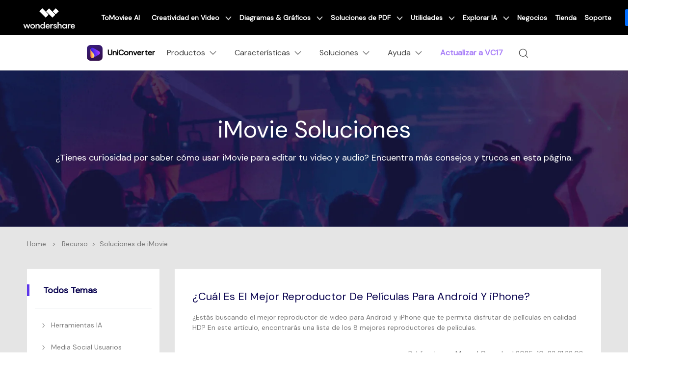

--- FILE ---
content_type: text/html
request_url: https://uniconverter.wondershare.es/imovie/
body_size: 30262
content:
<!DOCTYPE html>
<html>
<html lang="es">
<head>
<!-- Google Tag Manager -->
<script>(function(w,d,s,l,i){w[l]=w[l]||[];w[l].push({'gtm.start':
new Date().getTime(),event:'gtm.js'});var f=d.getElementsByTagName(s)[0],
j=d.createElement(s),dl=l!='dataLayer'?'&l='+l:'';j.async=true;j.src=
'https://www.googletagmanager.com/gtm.js?id='+i+dl;f.parentNode.insertBefore(j,f);
})(window,document,'script','dataLayer','GTM-57FR6ZG');</script>
<!-- End Google Tag Manager -->
    <meta charset="utf-8">
    <meta http-equiv="X-UA-Compatible" content="IE=edge">
    <meta name="viewport" content="width=device-width, initial-scale=1, maximum-scale=1, user-scalable=0">
    <meta name="renderer" content="webkit">
    <title></title>
   <!--noindex标签-->
    <meta name="robots" content="noindex, follow">
    <meta name="description" content="¿Tienes curiosidad por saber cómo usar iMovie para editar tu video y audio? Encuentra más consejos y trucos en esta página." />
    <meta property="og:site_name" content="Wondershare"/>
    <meta property="og:type" content="article"/>
    <meta property="og:url" content="https://uniconverter.wondershare.es/imovie/index.html"/>
    <link rel="canonical" href="https://uniconverter.wondershare.es/imovie/" />
    <link rel="stylesheet" href="https://videoconverter.wondershare.com/css/uniconverter-common.css" />
    
    <script src="https://neveragain.allstatics.com/2019/assets/vendor/pace.min.js"></script>
    <link rel="shortcut icon" type="image/x-icon" href="https://images.wondershare.com/videoconverter/uniconverter-favicon.ico">
    <link rel="stylesheet" href="https://neveragain.allstatics.com/2019/assets/style/bootstrap-uniconverter.min.css" title="uniconverter">
    <link rel="stylesheet" href="https://fonts.googleapis.com/css2?family=DM+Sans&display=swap">
<style>
body, h1, h2, h3, h4, h5, h6, .h1, .h2, .h3, .h4, .h5, .h6 {font-family: 'DM Sans', sans-serif, -apple-system, blinkmacsystemfont, 'Segoe UI', roboto, 'Helvetica Neue', arial, 'Noto Sans', sans-serif, 'Apple Color Emoji', 'Segoe UI Emoji', 'Segoe UI Symbol', 'Noto Color Emoji';}
</style>
<style>
a{color:#5e37ea;text-decoration:none;background-color:transparent}
a:hover{color:#2b169e;text-decoration:underline}
.table-primary,.table-primary>td,.table-primary>th{background-color:#f6f0ff}
.table-primary tbody+tbody,.table-primary td,.table-primary th,.table-primary thead th{border-color:#e4d6ff}
.table-hover .table-primary:hover{background-color:#f6f0ff}
.table-hover .table-primary:hover>td,.table-hover .table-primary:hover>th{background-color:#f6f0ff}
.table-secondary,.table-secondary>td,.table-secondary>th{background-color:#fff6f0}
.table-secondary tbody+tbody,.table-secondary td,.table-secondary th,.table-secondary thead th{border-color:#ffe8db}
.table-hover .table-secondary:hover{background-color:#fff6f0}
.table-hover .table-secondary:hover>td,.table-hover .table-secondary:hover>th{background-color:#fff6f0}
.form-control:focus{color:#495057;background-color:#fff;border-color:#ab8aff;outline:0;box-shadow:inset 0 1px 1px rgba(0,0,0,.075),0 0 0 .2rem rgba(94,55,234,.25)}
.form-control:-ms-input-placeholder{color:#a0a0a0;opacity:1}
.form-control::placeholder{color:#a0a0a0;opacity:1}
.btn-primary{border-color:#5e37ea;background-color:#5e37ea;box-shadow:none;color:#fff}
.btn-primary:hover{border-color:#2b169e;background-color:#2b169e;color:#fff}
.btn-primary.focus,.btn-primary:focus{border-color:#2b169e;background-color:#2b169e;box-shadow:none,0 0 0 .2rem rgba(43 ,22,158,.5);color:#fff}
.btn-primary.disabled,.btn-primary:disabled{border-color:#e4d6ff;background-color:#e4d6ff;color:#fff}
.btn-primary:not(:disabled):not(.disabled).active,.btn-primary:not(:disabled):not(.disabled):active,.show>.btn-primary.dropdown-toggle{border-color:#2b169e;background-color:#2b169e;color:#fff}
.btn-primary:not(:disabled):not(.disabled).active:focus,.btn-primary:not(:disabled):not(.disabled):active:focus,.show>.btn-primary.dropdown-toggle:focus{box-shadow:inset 0 3px 5px rgba(0,0,0,.125),0 0 0 .2rem rgba(43 ,22,158,.5)}
.btn-secondary{border-color:#fa6637;background-color:#fa6637;box-shadow:none;color:#fff}
.btn-secondary:hover{border-color:#ad2e15;background-color:#ad2e15;color:#fff}
.btn-secondary.focus,.btn-secondary:focus{border-color:#ad2e15;background-color:#ad2e15;box-shadow:none,0 0 0 .2rem rgba(173,46,21,.5);color:#fff}
.btn-secondary.disabled,.btn-secondary:disabled{border-color:#ffe8db;background-color:#ffe8db;color:#fff}
.btn-secondary:not(:disabled):not(.disabled).active,.btn-secondary:not(:disabled):not(.disabled):active,.show>.btn-secondary.dropdown-toggle{border-color:#ad2e15;background-color:#ad2e15;color:#fff}
.btn-secondary:not(:disabled):not(.disabled).active:focus,.btn-secondary:not(:disabled):not(.disabled):active:focus,.show>.btn-secondary.dropdown-toggle:focus{box-shadow:inset 0 3px 5px rgba(0,0,0,.125),0 0 0 .2rem rgba(173,46,21,.5)}
.btn-outline-primary{border-color:#5e37ea;color:#5e37ea}
.btn-outline-primary:hover{border-color:#5e37ea;background-color:#5e37ea;color:#fff}
.btn-outline-primary.focus,.btn-outline-primary:focus{box-shadow:0 0 0 .2rem rgba(43 ,22,158,.5)}
.btn-outline-primary.disabled,.btn-outline-primary:disabled{background-color:transparent;color:#e4d6ff}
.btn-outline-primary:not(:disabled):not(.disabled).active,.btn-outline-primary:not(:disabled):not(.disabled):active,.show>.btn-outline-primary.dropdown-toggle{border-color:#2b169e;background-color:#2b169e;color:#fff}
.btn-outline-primary:not(:disabled):not(.disabled).active:focus,.btn-outline-primary:not(:disabled):not(.disabled):active:focus,.show>.btn-outline-primary.dropdown-toggle:focus{box-shadow:inset 0 3px 5px rgba(0,0,0,.125),0 0 0 .2rem rgba(43 ,22,158,.5)}
.btn-outline-secondary{border-color:#fa6637;color:#fa6637}
.btn-outline-secondary:hover{border-color:#fa6637;background-color:#fa6637;color:#fff}
.btn-outline-secondary.focus,.btn-outline-secondary:focus{box-shadow:0 0 0 .2rem rgba(173,46,21,.5)}
.btn-outline-secondary.disabled,.btn-outline-secondary:disabled{background-color:transparent;color:#ffe8db}
.btn-outline-secondary:not(:disabled):not(.disabled).active,.btn-outline-secondary:not(:disabled):not(.disabled):active,.show>.btn-outline-secondary.dropdown-toggle{border-color:#ad2e15;background-color:#ad2e15;color:#fff}
.btn-outline-secondary:not(:disabled):not(.disabled).active:focus,.btn-outline-secondary:not(:disabled):not(.disabled):active:focus,.show>.btn-outline-secondary.dropdown-toggle:focus{box-shadow:inset 0 3px 5px rgba(0,0,0,.125),0 0 0 .2rem rgba(173,46,21,.5)}
.bg-primary{background-color:#5e37ea!important}
a.bg-primary:focus,a.bg-primary:hover,button.bg-primary:focus,button.bg-primary:hover{background-color:#2b169e!important}
.bg-secondary{background-color:#fa6637!important}
a.bg-secondary:focus,a.bg-secondary:hover,button.bg-secondary:focus,button.bg-secondary:hover{background-color:#ad2e15!important}
.border-primary{border-color:#5e37ea!important}
.border-secondary{border-color:#fa6637!important}
.text-primary{color:#5e37ea!important}
a.text-primary:focus,a.text-primary:hover{color:#2b169e!important}
.text-secondary{color:#fa6637!important}
a.text-secondary:focus,a.text-secondary:hover{color:#ad2e15!important}
.bg-primary-1{background-color:#0d0752!important}
.bg-primary-2{background-color:#2b169e!important}
.bg-primary-3{background-color:#5e37ea!important}
.bg-primary-4{background-color:#ab8aff!important}
.bg-primary-5{background-color:#e4d6ff!important}
.bg-primary-6{background-color:#f6f0ff!important}
.text-primary-1{color:#0d0752!important}
.text-primary-2{color:#2b169e!important}
.text-primary-3{color:#5e37ea!important}
.text-primary-4{color:#ab8aff!important}
.text-primary-5{color:#e4d6ff!important}
.text-primary-6{color:#f6f0ff!important}
.border-primary-1{border-color:#0d0752!important}
.border-primary-2{border-color:#2b169e!important}
.border-primary-3{border-color:#5e37ea!important}
.border-primary-4{border-color:#ab8aff!important}
.border-primary-5{border-color:#e4d6ff!important}
.border-primary-6{border-color:#f6f0ff!important}
.bg-secondary-1{background-color:#610f06!important}
.bg-secondary-2{background-color:#ad2e15!important}
.bg-secondary-3{background-color:#5e37ea!important}
.bg-secondary-4{background-color:#ffad8a!important}
.bg-secondary-5{background-color:#ffe8db!important}
.bg-secondary-6{background-color:#fff6f0!important}
.text-secondary-1{color:#610f06!important}
.text-secondary-2{color:#ad2e15!important}
.text-secondary-3{color:#5e37ea!important}
.text-secondary-4{color:#ffad8a!important}
.text-secondary-5{color:#ffe8db!important}
.text-secondary-6{color:#fff6f0!important}
.border-secondary-1{border-color:#610f06!important}
.border-secondary-2{border-color:#ad2e15!important}
.border-secondary-3{border-color:#5e37ea!important}
.border-secondary-4{border-color:#ffad8a!important}
.border-secondary-5{border-color:#ffe8db!important}
.border-secondary-6{border-color:#fff6f0!important}
</style><style>
		a {color: inherit;}
		.article-banner {background-image: url(https://images.wondershare.com/videoconverter/resource/topic_banner.png);background-repeat: no-repeat;background-position: center;background-size: cover;}
		.line {display: inline-block;background-color: #5E37EA;width: 0.3125rem;height: 1.5rem}
		.page-item {margin-right: 0.4375rem;}
		.page-link {color: #6D757D;}
		.accordion-style [role=tab][aria-expanded=false] i {-webkit-transform: rotate(-90deg);transform: rotate(-90deg);}
		.accordion-style [role=tab][aria-expanded=true] .title {color: #5E37EA;}
		.text {overflow: hidden;display: -webkit-box;-webkit-line-clamp: 2;text-overflow: ellipsis;-webkit-box-orient: vertical;width: 100%;}
                .page-link:focus{box-shadow:none}
		@media (max-width: 576px) {
			h1,.display-3 {font-size: 2.25rem;}
			.display-4 {font-size: 2rem;}}
	</style>
<script type="text/javascript">
            var CHANNEL_ID = "1033";
            var SITE_ID = "106";
            var CMS_LANGUAGE = "es";
            var TEMPLATE_ID = "10002648";
            var PAGE_ID = "48286";
            var TEMPLATE_MODULE = "article";
            var TEMPLATE_TYPE = "list_sub";
</script></head>
<body data-pro="uniconverter" data-cat="template" data-nav="basic" data-sys="auto" data-dev="auto" data-lan="en">
<!-- Google Tag Manager (noscript) -->
<noscript><iframe src="https://www.googletagmanager.com/ns.html?id=GTM-57FR6ZG"
height="0" width="0" style="display:none;visibility:hidden"></iframe></noscript>
<!-- End Google Tag Manager (noscript) -->
<!-- 头部公共样式块 -->
<link rel="stylesheet" href="https://neveragain.allstatics.com/2019/assets/style/wsc-header-footer-2020.min.css" />
<link rel="stylesheet" href="https://www.wondershare.com/assets/header-footer-2021.css">
<style>
@media ((min-width: 1280px)){ 
    .wsc-header2020-navbar-nav-toggle.creativity.creativity-en {min-width: 640px;}
	.wsc-header2020-navbar-nav-toggle.diagram-grahics, .wsc-header2020-navbar-nav-toggle.diagram-graphics,.wsc-header2020-navbar-nav-toggle.utility {min-width: 400px;width:auto;}
      .wsc-header2020-navbar-nav-toggle.explore-ai {min-width: 445px;}
}
</style>

<style>
.animate-scale {
    animation: animate-scale 2s infinite ease-in-out;
    transition: all .2s;
    max-width: min-content;
  }
  @keyframes animate-scale {
    0% {
      transform: scale(.8);
    }
    30% {
      transform: scale(1);
    }
    100% {
      transform: scale(.8);
    }
  }
  .wsc-header2020 .wsc-header2020-navbar-uniconverter .wsc-header2020-navbar-linkBtn { font-size: 12px; line-height: 18px; font-weight: 700; padding: 9px 11px; border-radius: 4px; background-color: #5E37EA; border: 2px solid #5E37EA; color: #FFFFFF; }
  .wsc-header2020 .wsc-header2020-navbar-uniconverter .wsc-header2020-navbar-linkBtn-outline { font-size: 12px; line-height: 18px; font-weight: 700; padding: 9px 11px; border-radius: 4px; border: 2px solid #5E37EA; color: #5E37EA; }
  .wsc-header2020 .wsc-header2020-navbar-uniconverter .wsc-header2020-navbar-linkBtn-outline:hover { background-color: #5E37EA; }
 .wsc-header2020 .wsc-header2020-navbar-uniconverter .wsc-header2020-navbar-linkBtn-color { font-size: 12px; line-height: 18px; font-weight: 700; padding: 12px 13px; border-radius: 4px; background: linear-gradient(69.83deg, #FF72E0 0%, #9062FF 55.21%, #5790FF 100%); color: #FFFFFF; }
  .wsc-header2020 .wsc-header2020-navbar-uniconverter .wsc-header2020-navbar-linkBtn-color:hover { background: linear-gradient(69.83deg, #FF72E0 0%, #9062FF 55.21%, #5790FF 100%);text-decoration:none; }
  .wsc-header2020 .wsc-header2020-dropdownMenuBody-item-recom { max-width: fit-content; margin-bottom: 8px; }
  .wsc-header2020 .wsc-header2020-dropdownMenuBody-item-recom .wsc-header2020-dropdownMenuBody-list { display: block; margin-top: -8px; margin-bottom: -8px; padding-left: 24px; }
  .wsc-header2020 .wsc-header2020-dropdownMenuBody-item-recom .wsc-header2020-dropdownMenuBody-list li .wsc-header2020-dropdownMenuBody-recom-item { width: 320px; display: flex; align-items: center; border-radius: 6px; padding: 16px 16px 16px 10px; position: relative; overflow: hidden; white-space: normal; }
  .wsc-header2020 .wsc-header2020-dropdownMenuBody-item-recom .wsc-header2020-dropdownMenuBody-list li .wsc-header2020-dropdownMenuBody-recom-item .recom-img { flex-shrink: 0; margin-right: 10px; max-width: 100%; height: auto; }
  .wsc-header2020 .wsc-header2020-dropdownMenuBody-item-recom .wsc-header2020-dropdownMenuBody-list li .wsc-header2020-dropdownMenuBody-recom-item h6 { color: #000000; line-height: 1; letter-spacing: -0.02em; margin-bottom: 4px; }
  .wsc-header2020 .wsc-header2020-dropdownMenuBody-item-recom .wsc-header2020-dropdownMenuBody-list li .wsc-header2020-dropdownMenuBody-recom-item span { font-size: 12px; font-weight: 400 !important; color: #666666; }
  .wsc-header2020 .wsc-header2020-dropdownMenuBody-item-recom .wsc-header2020-dropdownMenuBody-list li .wsc-header2020-dropdownMenuBody-recom-item .recom-tag { min-width: 36px; display: flex; align-items: center; justify-content: center; color: #FFFFFF; padding: 2px 5px; font-size: 12px; line-height: 1; font-weight: 700; border-radius: 0 6px; position: absolute; top: 0; right: 0; }
  .wsc-header2020 .wsc-header2020-dropdownMenuBody-item-recom .wsc-header2020-dropdownMenuBody-list li .wsc-header2020-dropdownMenuBody-recom-item .recom-tag.new { background: linear-gradient(90deg, #FF72E0 0%, #9062FF 55.21%, #5790FF 100%); }
  .wsc-header2020 .wsc-header2020-dropdownMenuBody-item-recom .wsc-header2020-dropdownMenuBody-list li .wsc-header2020-dropdownMenuBody-recom-item .recom-tag.hot { background: #FF5621; }
  .wsc-header2020 .wsc-header2020-dropdownMenuBody-item-recom .wsc-header2020-dropdownMenuBody-list li .wsc-header2020-dropdownMenuBody-recom-item:hover { text-decoration: none; }
  .wsc-header2020 .wsc-header2020-dropdownMenuBody-item-recom .wsc-header2020-dropdownMenuBody-list li .wsc-header2020-dropdownMenuBody-recom-item:hover h6 { color: #5E37EA; text-decoration: underline; }
  .wsc-header2020 .wsc-header2020-dropdownMenuBody-item-features { display: block; }
  .wsc-header2020 .wsc-header2020-dropdownMenuBody-item-features .wsc-header2020-dropdownMenuBody-list { display: block; padding-left: 24px; }
  .wsc-header2020 .wsc-header2020-navbar-solutions .wsc-header2020-dropdownMenuBody-box .wsc-header2020-dropdownMenuBody-title { margin-bottom: 0; }
  .wsc-header2020 .wsc-header2020-navbar-solutions .wsc-header2020-dropdownMenuBody-box .wsc-header2020-dropdownMenuBody-title h6 { margin-bottom: 0; }
  .wsc-header2020 .wsc-header2020-navbar-solutions .wsc-header2020-dropdown-learnMore .wsc-header2020-navbar-linkBtn-outline { margin: 0; }
  .wsc-header2020 .wsc-header2020-navbar-support .wsc-header2020-dropdownMenuBody-box .wsc-header2020-dropdownMenuBody-list { display: block; margin-top: -12px; margin-bottom: -12px; padding: 0 8px 0 0; white-space: normal; }
  .wsc-header2020 .wsc-header2020-navbar-support .wsc-header2020-dropdownMenuBody-box .wsc-header2020-dropdownMenuBody-list li { padding-top: 12px; padding-bottom: 12px; border-bottom: 1px solid rgba(0, 0, 0, 0.2); }
 .wsc-header2020 .wsc-header2020-online-pc-button {display: none;}
  @media (min-width: 1280px) {
 .wsc-header2020 .wsc-header2020-dropdownMenu-body {
        padding: 40px 0 96px;
    }
    .wsc-header2020 .wsc-header2020-navbar-dropdown.wsc-header2020-navbar-solutions .wsc-header2020-dropdownMenu-body {
      padding: 40px 0 40px;
    }
    .wsc-header2020 .wsc-header2020-online-pc-button {position: absolute;left: 0;bottom: 0;width: 100%;height: 56px;background-color: rgba(120, 89, 246, 1);color: #fff;font-size: 18px;line-height: 1.56;text-decoration: none;display: flex;align-items: center;justify-content: center;font-weight: 700;transition:none;}
    .wsc-header2020 .wsc-header2020-online-pc-button span {position: relative;padding-right: 34px;}
    .wsc-header2020 .wsc-header2020-online-pc-button span::before {content: '';position: absolute;right: 0;;width: 24px;height: 24px;background: url("data:image/svg+xml,%0A%3Csvg width='24' height='24' viewBox='0 0 24 24' fill='none' xmlns='http://www.w3.org/2000/svg'%3E%3Cpath d='M4 16.6428V20.0714H20V16.6428' stroke='white' stroke-width='2'/%3E%3Cpath d='M11.9999 2.92847V14.357M11.9999 14.357L17.7142 9.79863M11.9999 14.357L6.28564 9.79863' stroke='white' stroke-width='2'/%3E%3C/svg%3E%0A");transition: transform 0.3s ease;animation: headerArrawMoveTop 1s infinite;}
    @keyframes headerArrawMoveTop {
      0% {
          transform: translate(0,0px);
      }

      25% {
          transform: translate(0,2px);
      }

      50% {
          transform: translate(0,0px);
      }

      75% {
          transform: translate(0,-2px);
      }

      100% {
          transform: translate(0,0px);
      }
    }
    .wsc-header2020 .wsc-header2020-online-pc-button:hover {background: linear-gradient(69.83deg, #FF72E0 0%, #9062FF 55.21%, #5790FF 100%);}
    .wsc-header2020 .wsc-header2020-navbar-features .wsc-header2020-dropdownMenu-body .wsc-header2020-dropdownMenuBody-content { justify-content: flex-start; }
    .wsc-header2020 .wsc-header2020-dropdownMenuBody-item-recom { margin-right: 30px; margin-bottom: 0; }
    .wsc-header2020 .wsc-header2020-dropdownMenuBody-item-features { display: flex; max-width: fit-content; align-items: self-start; }
    .wsc-header2020 .wsc-header2020-dropdownMenuBody-item-features .wsc-header2020-dropdownMenu-body { padding: 0; padding-top: 18px; }
    .wsc-header2020 .wsc-header2020-dropdownMenuBody-item-features .wsc-header2020-dropdownMenu-body .wsc-header2020-dropdownMenuBody-list { display: flex; flex-wrap: wrap; margin: -12px -32px; }
    .wsc-header2020 .wsc-header2020-dropdownMenuBody-item-features .wsc-header2020-dropdownMenu-body .wsc-header2020-dropdownMenuBody-list li { flex: 30%; max-width: 30%; padding: 12px 32px; }
    .wsc-header2020 .wsc-header2020-dropdownMenu-body .wsc-header2020-dropdownMenuBody-list li a { display: inline-flex; align-items: center; transition: all .2s; }
    .wsc-header2020 .wsc-header2020-dropdownMenu-body .wsc-header2020-dropdownMenuBody-list li a img { flex-shrink: 0; margin-right: 8px; }
    .wsc-header2020 .wsc-header2020-dropdownMenu-body .wsc-header2020-dropdownMenuBody-list li a:hover { font-weight: 700; text-decoration: underline; color: #5E37EA; }
    .wsc-header2020 .wsc-header2020-dropdownMenuBody-item-features .wsc-header2020-dropdownMenuTabs-content { width: 190px; height: 216px; padding: 0 32px 0 0; margin-right: 32px; border-right: 1px solid rgba(0, 0, 0, 0.2); }
    .wsc-header2020 .wsc-header2020-dropdownMenuBody-item-features .wsc-header2020-dropdownMenuTabs-content .wsc-header2020-dropdownMenu-tabs { margin: -5px 0; }
    .wsc-header2020 .wsc-header2020-dropdownMenuBody-item-features .wsc-header2020-dropdownMenuTabs-content .wsc-header2020-dropdownMenu-tabs .wsc-header2020-dropdownMenuTabs-item { padding: 5px 0; }
    .wsc-header2020 .wsc-header2020-dropdownMenuBody-item-features .wsc-header2020-dropdownMenuTabs-content .wsc-header2020-dropdownMenu-tabs .wsc-header2020-dropdownMenuTabs-item .wsc-header2020-dropdownMenuTabs-nav { padding: 19px 24px; color: #000000; font-size: 18px; line-height: 1; font-weight: 700; border-radius: 10px; opacity: 1; }
    .wsc-header2020 .wsc-header2020-dropdownMenuBody-item-features .wsc-header2020-dropdownMenuTabs-content .wsc-header2020-dropdownMenu-tabs .wsc-header2020-dropdownMenuTabs-item:nth-child(1) .wsc-header2020-dropdownMenuTabs-nav:hover { color: #5E37EA; }
    .wsc-header2020 .wsc-header2020-dropdownMenuBody-item-features .wsc-header2020-dropdownMenuTabs-content .wsc-header2020-dropdownMenu-tabs .wsc-header2020-dropdownMenuTabs-item:nth-child(1) .wsc-header2020-dropdownMenuTabs-nav[aria-expanded="true"] { color: #5E37EA; background: linear-gradient(89.68deg, #E1DEFF 1.72%, #F4F3FF 99.93%); }
    .wsc-header2020 .wsc-header2020-dropdownMenuBody-item-features .wsc-header2020-dropdownMenuTabs-content .wsc-header2020-dropdownMenu-tabs .wsc-header2020-dropdownMenuTabs-item:nth-child(2) .wsc-header2020-dropdownMenuTabs-nav:hover { color: #FF60F9; }
    .wsc-header2020 .wsc-header2020-dropdownMenuBody-item-features .wsc-header2020-dropdownMenuTabs-content .wsc-header2020-dropdownMenu-tabs .wsc-header2020-dropdownMenuTabs-item:nth-child(2) .wsc-header2020-dropdownMenuTabs-nav[aria-expanded="true"] { color: #FF60F9; background: linear-gradient(89.68deg, #FADBF3 1.72%, #FFEFFC 99.93%); }
    .wsc-header2020 .wsc-header2020-dropdownMenuBody-item-features .wsc-header2020-dropdownMenuTabs-content .wsc-header2020-dropdownMenu-tabs .wsc-header2020-dropdownMenuTabs-item:nth-child(3) .wsc-header2020-dropdownMenuTabs-nav:hover { color: #FFAB2B; }
    .wsc-header2020 .wsc-header2020-dropdownMenuBody-item-features .wsc-header2020-dropdownMenuTabs-content .wsc-header2020-dropdownMenu-tabs .wsc-header2020-dropdownMenuTabs-item:nth-child(3) .wsc-header2020-dropdownMenuTabs-nav[aria-expanded="true"] { color: #FFAB2B; background: linear-gradient(89.68deg, #FFEDD1 1.72%, #FFF5E8 99.93%); }
    .wsc-header2020 .wsc-header2020-navbar-solutions .wsc-header2020-dropdownMenuBody-box { padding-top: 0; padding-bottom: 0; }
    .wsc-header2020 .wsc-header2020-navbar-solutions .wsc-header2020-dropdownMenuBody-box .wsc-header2020-dropdownMenuBody-title h6 { font-size: 18px; font-weight: 700; line-height: 1; }
    .wsc-header2020 .wsc-header2020-navbar-solutions .wsc-header2020-dropdownMenuBody-box .wsc-header2020-dropdownMenuBody-list { margin-top: -12px; margin-bottom: -12px; }
    .wsc-header2020 .wsc-header2020-navbar-solutions .wsc-header2020-dropdownMenuBody-box .wsc-header2020-dropdownMenuBody-list li { padding: 12px 0; }
    .wsc-header2020 .wsc-header2020-navbar-solutions .wsc-header2020-dropdownMenuBody-box .wsc-header2020-dropdownMenuBody-list li a { display: inline-flex; align-items: center; font-size: 16px; line-height: 1; color: #444444; position: relative; transition: all .2s; }
    .wsc-header2020 .wsc-header2020-navbar-solutions .wsc-header2020-dropdownMenuBody-box .wsc-header2020-dropdownMenuBody-list li a:hover { text-decoration: underline; font-weight: 700; color: #5E37EA; }
    .wsc-header2020 .wsc-header2020-navbar-support .wsc-header2020-dropdownMenuBody-item { max-width: 75%; }
    .wsc-header2020 .wsc-header2020-navbar-support .wsc-header2020-dropdownMenuBody-box .wsc-header2020-dropdownMenuBody-list { display: flex; flex-wrap: wrap; padding: 0; }
    .wsc-header2020 .wsc-header2020-navbar-support .wsc-header2020-dropdownMenuBody-box .wsc-header2020-dropdownMenuBody-list li { flex: auto; max-width: 316px; padding: 28px 24px; border: 0; white-space: normal; }
    .wsc-header2020 .wsc-header2020-navbar-support .wsc-header2020-dropdownMenuBody-box .wsc-header2020-dropdownMenuBody-list li a { display: block; }
    .wsc-header2020 .wsc-header2020-navbar-support .wsc-header2020-dropdownMenuBody-box .wsc-header2020-dropdownMenuBody-list li a h6 { font-size: 18px; line-height: 1; margin-bottom: 12px; position: relative; }
    .wsc-header2020 .wsc-header2020-navbar-support .wsc-header2020-dropdownMenuBody-box .wsc-header2020-dropdownMenuBody-list li a h6::after { content: '>'; opacity: 0; margin-left: 4px; }
    .wsc-header2020 .wsc-header2020-navbar-support .wsc-header2020-dropdownMenuBody-box .wsc-header2020-dropdownMenuBody-list li a span { font-size: 14px; line-height: 21px; font-weight: 400; color: #444444; }
    .wsc-header2020 .wsc-header2020-navbar-support .wsc-header2020-dropdownMenuBody-box .wsc-header2020-dropdownMenuBody-list li a:hover { text-decoration: none; }
    .wsc-header2020 .wsc-header2020-navbar-support .wsc-header2020-dropdownMenuBody-box .wsc-header2020-dropdownMenuBody-list li a:hover h6 { text-decoration: underline; }
    .wsc-header2020 .wsc-header2020-navbar-support .wsc-header2020-dropdownMenuBody-box .wsc-header2020-dropdownMenuBody-list li a:hover h6::after { opacity: 1; }
    .wsc-header2020 .wsc-header2020-navbar-support .wsc-header2020-dropdownMenuBody-box .wsc-header2020-dropdownMenuBody-list li a:hover span { font-weight: 400; color: #444444; }
    .wsc-header2020 .feature-list{display: flex;flex-wrap: wrap;}
    .wsc-header2020 .feature-list li{flex:50%;max-width:50%;font-size:16px;}
    .wsc-header2020 .feature-item{max-width:38%;}
    .wsc-header2020 .feature-item .wsc-header2020-dropdownMenuBody-box{padding:0 0 0 24px;}
  }
  .learn-more{font-weight:700;color:#5E37EA!important;}

</style>

<div class="text-left d-sm-none d-block position-fixed sys-ios" style="width: 100%; bottom: 0; z-index: 10;">
  <div style="position:relative;" id="appboxWrapper">
    <a href="https://videoconverter-app.wondershare.com/?pageType=pageTop&lang=ES"
      style="display: block;background: #F7F7F7; padding: 8px 16px 8px 38px;text-decoration: none;">
      <div class="d-flex align-items-center justify-content-between">
        <div class="d-flex align-items-center">
          <div class="d-flex align-items-center">
          <img src="https://images.wondershare.com/videoconverter/2025/UniConverter-square.png" alt="UniConverter" width="34" height="34" style="margin-right: 7px;">
          <div>
            <div style="color: #000000; font-size: 12px; font-weight: bold; line-height: 1; margin-bottom: 4px;">UniConverter en línea gratis</div>
            <div style="color: #848489; font-size: 12px; line-height: 1;">Convertidor de vídeo, audio e imagen gratis</div>
          </div>
        </div>
        </div>
        <div
          style="text-decoration: none; padding: 6px 12px; background: #0061FF; color: #FFFFFF; font-size: 12px; font-weight: bold; line-height: 1; border-radius: 40px;"
          class="app-download-bottom">Pruébalo gratis </div>
      </div>
    </a>

    <i onclick="document.getElementById('appboxWrapper').style.display = 'none'" style="position: absolute;left: 16px;top: 50%;transform: translateY(-50%);z-index: 12;">
          <svg class="wsc-svg-symbol-close" xmlns="http://www.w3.org/2000/svg" viewBox="0 0 32 32" width="12" height="12" fill="none" stroke="#5a5b64" stroke-linecap="butt" stroke-linejoin="bevel" stroke-width="2">
            <path d="M2 30 L30 2 M30 30 L2 2"></path>
          </svg>
    </i>
  </div>
</div>


</div>
<header class="wsc-header2020">
  <nav class="wsc-header2020-navbar-master wsc-header202004-navbar-wondershare">
    <div class="wsc-header2020-container">
      <div class="wsc-header2020-navbar-content">
        <div class="wsc-header2020-navbar-brand">
          <a href="https://www.wondershare.es/" target="_blank" rel="noopener"><span style="display: none;">wondershare</span></a>
        </div>

        <button class="wsc-header2020-navbar-collapse-toggle" type="button" aria-expanded="false">
          <svg class="wsc-header2020-navbar-collapse-toggle-icon" width="24" height="24" viewbox="0 0 24 24" fill="none" xmlns="https://www.w3.org/2000/svg">
            <path d="M4 6H20M20 12L4 12M20 18H4" stroke="white" stroke-width="1.5"></path>
          </svg>
          <svg class="wsc-header2020-navbar-collapse-toggle-icon-close" width="24" height="24" viewbox="0 0 24 24" fill="none" xmlns="https://www.w3.org/2000/svg">
            <path d="M18 18L12 12M6 6L12 12M18 6L12 12M6 18L12 12" stroke="white" stroke-width="1.5"></path>
          </svg>
        </button>
        <div class="wsc-header2020-navbar-collapse">
          <ul class="wsc-header2020-navbar-nav active_menu">
            <!-- 一级导航头部公共块 -->
            <li class="wsc-header2020-navbar-item"><a class="wsc-header2020-navbar-link active_menu_a" href="https://www.tomoviee.ai/es/" target="_blank">ToMoviee AI</a></li>
<li class="wsc-header2020-navbar-item with-toggle"> <a class="wsc-header2020-navbar-link active_menu_a" href="javascript:"> Creatividad en Video
  <svg class="ml-2" width="13" height="9" viewBox="0 0 13 9" fill="none" xmlns="https://www.w3.org/2000/svg">
    <path d="M12 1L6.5 7L1 1" stroke="currentColor" stroke-width="2"/>
  </svg>
  </a>
  <div class="wsc-header2020-navbar-nav-toggle creativity">
    <div class="row no-gutters px-4">
      <div class="left border-control">
        <div class="mb-4 font-size-small"> Creatividad en Video</div>
        <a href="https://filmora.wondershare.es/" target="_blank" class="d-flex align-items-center mb-4"> <img src="https://neveragain.allstatics.com/2019/assets/icon/logo/filmora-square.svg" alt="wondershare filmora logo">
        <div class="pl-2"> <strong class="text-black">Filmora</strong>
          <div class="font-size-small">Editor de video intuitivo. </div>
        </div>
        </a> <a href="https://uniconverter.wondershare.es/" target="_blank" class="d-flex align-items-center mb-4"> <img src="https://neveragain.allstatics.com/2019/assets/icon/logo/uniconverter-square.svg" alt="wondershare uniconverter logo">
        <div class="pl-2"> <strong class="text-black">UniConverter</strong>
          <div class="font-size-small">Convertidor de videos a alta velocidad. </div>
        </div>
        </a> <a href="https://dc.wondershare.es/" target="_blank" class="d-flex align-items-center mb-4"> <img src="https://neveragain.allstatics.com/2019/assets/icon/logo/democreator-square.svg" alt="wondershare democreator logo">
        <div class="pl-2"> <strong class="text-black">DemoCreator</strong>
          <div class="font-size-small">Grabador de pantalla para tutoriales.</div>
        </div>
        </a> <a href="https://pixcut.wondershare.es/" target="_blank" class="d-flex align-items-center mb-4"> <img src="https://neveragain.allstatics.com/2019/assets/icon/logo/pixcut-square.svg" alt="wondershare pixcut logo">
        <div class="pl-2"> <strong class="text-black">PixCut</strong>
          <div class="font-size-small">Removedor de fondo instantáneo.</div>
        </div>
        </a> <a href="https://anireel.wondershare.com/" target="_blank" class="d-flex align-items-center mb-4"> <img src="https://neveragain.allstatics.com/2019/assets/icon/logo/anireel-square.svg" alt="wondershare anireel logo">
        <div class="pl-2"> <strong class="text-black">Anireel</strong>
          <div class="font-size-small">Creador de videos explicativos animados.</div>
        </div>
        </a> <a href="https://filmstock.wondershare.es/" target="_blank" class="d-flex align-items-center mb-4"> <img src="https://neveragain.allstatics.com/2019/assets/icon/logo/filmstock-square.svg" alt="wondershare filmstock logo">
        <div class="pl-2"> <strong class="text-black">Filmstock</strong>
          <div class="font-size-small">Efectos de video, música y más. </div>
        </div>
        </a> <a href="https://www.wondershare.es/products-solutions/all-products.html#creativity" target="_blank" class="vap-btn mt-2">Ver todos los productos</a> </div>
      <div class="right">
        <div class="mt-lg-0 my-4 font-size-small">Explora</div>
        <ul class="list-unstyled explore">
          <li> <a href="https://www.wondershare.es/products-solutions/digital-creativity/" target="_blank" class="text-black">Vista General</a> </li>
          <li> <a href="https://www.wondershare.es/products-solutions/digital-creativity/video.html" target="_blank" class="text-black">Video</a> </li>
          <li> <a href="https://www.wondershare.es/products-solutions/digital-creativity/photo.html" target="_blank" class="text-black">Foto</a> </li>
          <li> <a href="https://www.wondershare.com/creative-center.html" target="_blank" class="text-black">Centro de <br />
            Creatividad</a> </li>
        </ul>
      </div>
    </div>
  </div>
</li>
<li class="wsc-header2020-navbar-item with-toggle"> <a class="wsc-header2020-navbar-link active_menu_a" href="javascript:">Diagramas & Gráficos
  <svg class="ml-2" width="13" height="9" viewBox="0 0 13 9" fill="none" xmlns="https://www.w3.org/2000/svg">
    <path d="M12 1L6.5 7L1 1" stroke="currentColor" stroke-width="2"/>
  </svg>
  </a>
  <div class="wsc-header2020-navbar-nav-toggle diagram-grahics">
    <div class="row no-gutters px-4">
      <div class="left border-control">
        <div class="mb-4 font-size-small">Productos de Diagramas & Gráficos</div>
        <a href="https://edraw.wondershare.es/edraw-max/" target="_blank" class="d-flex align-items-center mb-4"> <img src="https://neveragain.allstatics.com/2019/assets/icon/logo/edraw-max-square.svg" width="40" height="40" alt="wondershare edrawmax logo">
        <div class="pl-2"> <strong class="text-black">EdrawMax</strong>
          <div class="font-size-small">Diagramador simple. </div>
        </div>
        </a> <a href="https://edraw.wondershare.es/edrawmind/" target="_blank" class="d-flex align-items-center mb-4"> <img src="https://neveragain.allstatics.com/2019/assets/icon/logo/edraw-mindmaster-square.svg" alt="wondershare EdrawMind logo">
        <div class="pl-2"> <strong class="text-black">EdrawMind</strong>
          <div class="font-size-small">Mapeo mental colaborativo. </div>
        </div>
        </a> <!--<a href="https://mockitt.wondershare.com/" target="_blank" class="d-flex align-items-center mb-4"> <img src="https://neveragain.allstatics.com/2019/assets/icon/logo/mockitt-square.svg" width="40" height="40" alt="wondershare mockitt logo">
        <div class="pl-2"> <strong class="text-black">Mockitt</strong>
          <div class="font-size-small">Creador rápido de prototipos. </div>
        </div>
        </a>--> <a href="https://edraw.wondershare.es/edraw-project/" target="_blank" class="d-flex align-items-center mb-4"> <img src="https://neveragain.allstatics.com/2019/assets/icon/logo/edraw-project-square.svg" width="40" height="40" alt="wondershare edrawproj logo">
        <div class="pl-2"> <strong class="text-black">EdrawProj</strong>
          <div class="font-size-small">Creador de diagramas de Gantt profesional.</div>
        </div>
        </a> <a href="https://www.wondershare.es/products-solutions/all-products.html#graphic" target="_blank" class="vap-btn mt-2">Ver todos los productos</a> </div>
      <div class="right">
        <div class="mt-lg-0 my-4 font-size-small">Explora</div>
        <ul class="list-unstyled explore">
          <li> <a href="https://www.wondershare.es/products-solutions/office-productivity/graphic.html" target="_blank" class="text-black">Vista General</a> </li>
          <li> <a href="https://www.edrawmax.com/templates/" target="_blank" class="text-black">Plantillas de Diagramas</a> </li>
        </ul>
      </div>
    </div>
  </div>
</li>
<li class="wsc-header2020-navbar-item with-toggle"> <a class="wsc-header2020-navbar-link active_menu_a" href="javascript:">Soluciones de PDF
  <svg class="ml-2" width="13" height="9" viewBox="0 0 13 9" fill="none" xmlns="https://www.w3.org/2000/svg">
    <path d="M12 1L6.5 7L1 1" stroke="currentColor" stroke-width="2"/>
  </svg>
  </a>
  <div class="wsc-header2020-navbar-nav-toggle pdf">
    <div class="row no-gutters px-4">
      <div class="left border-control">
        <div class="mb-4 font-size-small">Productos de Soluciones de PDF</div>
        <a href="https://pdf.wondershare.es/" target="_blank" class="d-flex align-items-center mb-4"> <img src="https://neveragain.allstatics.com/2019/assets/icon/logo/pdfelement-square.svg" alt="wondershare pdfelement logo">
        <div class="pl-2"> <strong class="text-black">PDFelement</strong>
          <div class="font-size-small">Creador y editor de archivos de PDF. </div>
        </div>
        </a> <a href="https://pdf.wondershare.es/document-cloud/" target="_blank" class="d-flex align-items-center mb-4"> <img src="https://neveragain.allstatics.com/2019/assets/icon/logo/document-cloud-square.svg" alt="wondershare pdfelement cloud logo">
        <div class="pl-2"> <strong class="text-black">PDFelement Cloud</strong>
          <div class="font-size-small">Administrador de documentos en la nube. </div>
        </div>
        </a> <a href="https://www.wondershare.es/products-solutions/all-products.html#document" target="_blank" class="vap-btn mt-2">Ver todos los productos</a> </div>
      <div class="right">
        <div class="mt-lg-0 my-4 font-size-small">Explora</div>
        <ul class="list-unstyled explore">
          <li> <a href="https://www.wondershare.es/products-solutions/office-productivity/document.html" target="_blank" class="text-black">Vista General</a> </li>
          <li> <a href="https://pdf.wondershare.es/combine-pdf.html" target="_blank" class="text-black">Combinar Archivos PDF</a> </li>
          <li> <a href="https://pdf.wondershare.es/convert-pdf.html" target="_blank" class="text-black">Convertidor de PDF</a> </li>
          <li> <a href="https://pdf.wondershare.es/free-pdf-templates.html" target="_blank" class="text-black">Plantillas PDF</a> </li>
        </ul>
      </div>
    </div>
  </div>
</li>
<li class="wsc-header2020-navbar-item with-toggle"> <a class="wsc-header2020-navbar-link active_menu_a" href="javascript:">Utilidades
  <svg class="ml-2" width="13" height="9" viewBox="0 0 13 9" fill="none" xmlns="https://www.w3.org/2000/svg">
    <path d="M12 1L6.5 7L1 1" stroke="currentColor" stroke-width="2"/>
  </svg>
  </a>
  <div class="wsc-header2020-navbar-nav-toggle utility">
    <div class="row no-gutters px-4">
      <div class="left border-control">
        <div class="mb-4 font-size-small">Productos de Utilidades</div>
        <a href="https://recoverit.wondershare.es/" target="_blank" class="d-flex align-items-center mb-4"> <img src="https://neveragain.allstatics.com/2019/assets/icon/logo/recoverit-square.svg" alt="wondershare recoverit logo">
        <div class="pl-2"> <strong class="text-black">Recoverit</strong>
          <div class="font-size-small">Recuperación de archivos perdidos. </div>
        </div>
        </a> <a href="https://drfone.wondershare.es/" target="_blank" class="d-flex align-items-center mb-4"> <img src="https://neveragain.allstatics.com/2019/assets/icon/logo/drfone-square.svg" alt="wondershare drfone logo">
        <div class="pl-2"> <strong class="text-black">Dr.Fone</strong>
          <div class="font-size-small">Administración de dispositivos móviles. </div>
        </div>
        </a> <a href="https://famisafe.wondershare.com/es/" target="_blank" class="d-flex align-items-center mb-4"> <img src="https://neveragain.allstatics.com/2019/assets/icon/logo/famisafe-square.svg" alt="wondershare famisafe logo">
        <div class="pl-2"> <strong class="text-black">FamiSafe</strong>
          <div class="font-size-small">Control y supervisión parental. </div>
        </div>
        </a> <a href="https://mobiletrans.wondershare.com/es/" target="_blank" class="d-flex align-items-center mb-4"> <img src="https://neveragain.allstatics.com/2019/assets/icon/logo/mobiletrans-square.svg" alt="wondershare mobiletrans logo">
        <div class="pl-2"> <strong class="text-black">MobileTrans</strong>
          <div class="font-size-small">Transferencia de datos móviles. </div>
        </div>
        </a> <a href="https://recoverit.wondershare.es/video-repair-tool.html" target="_blank" class="d-flex align-items-center mb-4"> <img src="https://neveragain.allstatics.com/2019/assets/icon/logo/repairit-square.svg" alt="wondershare repairit logo">
        <div class="pl-2"> <strong class="text-black">Repairit</strong>
          <div class="font-size-small">Restauración de videos corruptos. </div>
        </div>
        </a> <a href="https://www.wondershare.es/products-solutions/all-products.html#utility" target="_blank" class="vap-btn mt-2">Ver todos los productos</a> </div>
      <div class="right">
        <div class="mt-lg-0 my-4 font-size-small">Explora</div>
        <ul class="list-unstyled explore">
          <li> <a href="https://www.wondershare.es/products-solutions/data-management/" target="_blank" class="text-black">Vista General</a> </li>
          <li> <a href="https://recoverit.wondershare.es/data-recovery.html" target="_blank" class="text-black">Recuperación de Fotos</a> </li>
          <li> <a href="https://recoverit.wondershare.es/video-repair-tool.html" target="_blank" class="text-black">Reparación de Video</a> </li>
          <li> <a href="https://mobiletrans.wondershare.com/es/whatsapp-transfer-backup-restore.html" target="_blank" class="text-black">Transferencia de Whatsapp</a> </li>
          <li> <a href="https://drfone.wondershare.es/ios-update-problems.html" target="_blank" class="text-black">Actualización de iOS</a> </li>
          <li> <a href="https://famisafe.wondershare.com/share-live-location.html" target="_blank" class="text-black">Seguimiento de la Ubicación</a> </li>
        </ul>
      </div>
    </div>
  </div>
</li>
<!--<li class="wsc-header2020-navbar-item"> <a class="wsc-header2020-navbar-link active_menu_a" href="https://www.wondershare.es/ai.html" target="_blank">Explora IA</a> </li>-->
<li class="wsc-header2020-navbar-item with-toggle"> <a class="wsc-header2020-navbar-link active_menu_a" href="javascript:"> Explorar IA
  <svg class="ml-2" width="13" height="9" viewBox="0 0 13 9" fill="none" xmlns="https://www.w3.org/2000/svg">
    <path d="M12 1L6.5 7L1 1" stroke="currentColor" stroke-width="2" />
  </svg>
  </a>
  <div class="wsc-header2020-navbar-nav-toggle explore-ai">
    <div class="row no-gutters px-4">
      <div class="left border-control">
        <div class="mb-4 font-size-small">Soluciones de IA</div>
        <a href="https://www.wondershare.es/ai-solutions/marketing.html" target="_blank" class="d-flex align-items-center mb-4"> <strong class="text-black font-size-small">Marketing</strong> </a> <a href="https://www.wondershare.es/ai-solutions/social-media.html" target="_blank" class="d-flex align-items-center mb-4"> <strong class="text-black font-size-small">Redes Sociales</strong> </a> <a href="https://www.wondershare.es/ai-solutions/education.html" target="_blank" class="d-flex align-items-center mb-4"> <strong class="text-black font-size-small">Educación</strong> </a> <a href="https://www.wondershare.es/ai-solutions/business.html" target="_blank" class="d-flex align-items-center"> <strong class="text-black font-size-small">Negocios</strong> </a> </div>
      <div class="right">
        <div class="mt-lg-0 my-4 font-size-small">Recursos</div>
        <a href="https://www.wondershare.es/ai.html" target="_blank" class="d-flex align-items-center mb-4"> <strong class="text-black font-size-small">Herramientas de IA</strong> </a> <a href="https://www.wondershare.es/ai-newsroom.html" target="_blank" class="d-flex align-items-center mb-4"> <strong class="text-black font-size-small">Noticias de IA</strong> </a> </div>
    </div>
  </div>
</li>
<li class="wsc-header2020-navbar-item"> <a class="wsc-header2020-navbar-link active_menu_a" href="https://www.wondershare.es/business/enterprise.html" target="_blank">Negocios</a> </li>
<li class="wsc-header2020-navbar-item"> <a class="wsc-header2020-navbar-link active_menu_a" href="https://www.wondershare.es/shop/individuals.html" target="_blank">Tienda</a> </li>
<li class="wsc-header2020-navbar-item"> <a class="wsc-header2020-navbar-link active_menu_a" href="https://support.wondershare.es/" target="_blank">Soporte</a> </li>
            <li class="wsc-header2020-navbar-item wondershare-user-panel log-out">
              <a data-href="https://accounts.wondershare.com" target="_blank" rel="noopener" data-source="7" class="wsc-header2020-navbar-linkBtn login-link" style="background-color: #006dff;color: #fff;font-weight: 600;border-radius: 4px;">Iniciar sesi&#243;n</a>
            </li>
            <li class="wsc-header2020-navbar-item wondershare-user-panel log-in">
              <img class="avatar" src="https://images.wondershare.com/images2020/avatar-default.png" width="30" height="30" alt="avatar">

              <div class="ws-user-panel-dropdown">
	      <span class="ws-dropdown-item account_name"></span>
	      <a class="ws-dropdown-item account_url">Centro de cuentas</a>
	      <a class="ws-dropdown-item account_url_sign_out">Cerrar sesi&#243;n</a>
	      </div>
            </li>
          </ul>
        </div>
      </div>
    </div>
  </nav>
  <nav class="wsc-header2020-navbar-main wsc-header2020-navbar-uniconverter">
    <div class="wsc-header2020-container">
      <div class="wsc-header2020-navbar-content">
        <div class="wsc-header2020-navbar-brand">
          <a href="https://uniconverter.wondershare.es/">
            <img src="https://neveragain.allstatics.com/2019/assets/icon/logo/uniconverter-square.svg" alt="Wondershare UniConverter" />
            <strong style="padding-left: 6px; font-size: 16px; vertical-align: middle">UniConverter</strong>
          </a>
        </div>

        <button class="wsc-header2020-navbar-collapse-toggle" type="button" aria-expanded="false">
          <svg class="wsc-header2020-navbar-collapse-toggle-icon" width="24" height="24" viewBox="0 0 24 24" fill="none" xmlns="https://www.w3.org/2000/svg">
            <path d="M6 9L12 15L18 9" stroke="black" stroke-width="1.5"></path>
          </svg>
          <svg class="wsc-header2020-navbar-collapse-toggle-icon-close" width="24" height="24" viewBox="0 0 24 24" fill="none" xmlns="https://www.w3.org/2000/svg">
            <path d="M6 15L12 9L18 15" stroke="black" stroke-width="1.5" />
          </svg>
        </button>
         <div class="wsc-header2020-navbar-collapse">
          <ul class="wsc-header2020-navbar-nav">
            <li class="wsc-header2020-navbar-dropdown wsc-header2020-navbar-product">
              <nav class="wsc-header2020-navbarDropdown-toggle" aria-expanded="false">
                <span>Productos</span>
                <div class="wsc-header2020-dropdown-icon">
                  <svg width="24" height="24" viewBox="0 0 24 24" fill="none" xmlns="https://www.w3.org/2000/svg">
                    <path d="M6 9L12 15L18 9" stroke="black" stroke-width="1.5" />
                  </svg>
                </div>
              </nav>
              <div class="wsc-header2020-navbarDropdown-menu">
                <div class="wsc-header2020-container">
                  <div class="wsc-header2020-dropdownMenu-content">
                    <div class="wsc-header2020-dropdownMenu-body">
                      <div class="wsc-header2020-dropdownMenuBody-content">
                        <div class="wsc-header2020-dropdownMenuBody-item">
                          <div class="wsc-header2020-dropdownMenuBody-box">
                            <h6 class="wsc-header2020-dropdownMenuBody-subtitle">UniConverter-Convertidor de Video</h6>
                            <nav class="wsc-header2020-dropdownMenuBody-title wsc-header2020-mobile-show" aria-expanded="true"></nav>
                            <ul class="wsc-header2020-dropdownMenuBody-list">
                              <li>
                                <a href="https://uniconverter.wondershare.es/video-converter-ultimate-windows.html">
                                  <svg class="wsc-svg-brand-windows" width="24" height="24" viewBox="0 0 24 24" fill="none" xmlns="http://www.w3.org/2000/svg">
                                    <path d="M11.1737 11.6417H21V3L11.1737 4.37264V11.6417Z" fill="currentColor" />
                                    <path d="M10.4746 11.6419V4.47032L3 5.51549V11.6419H10.4746Z" fill="currentColor" />
                                    <path d="M11.1737 12.3402V19.629L21 21V12.3402H11.1737Z" fill="currentColor" />
                                    <path d="M10.4746 12.3402H3V18.4887L10.4746 19.5315V12.3402Z" fill="currentColor" />
                                  </svg>
                                  UniConverter para Windows
                                </a>
                              </li>
                              <li>
                                <a href="https://uniconverter.wondershare.es/video-converter-ultimate-mac.html">
                                  <svg class="wsc-svg-brand-macos" width="24" height="24" viewBox="0 0 24 24" fill="none" xmlns="http://www.w3.org/2000/svg">
                                    <path
                                      d="M12.9069 8.97166V8.82333L12.4459 8.85499C12.3153 8.86323 12.2173 8.89099 12.1514 8.93783C12.0854 8.98511 12.0525 9.0506 12.0525 9.13431C12.0525 9.21586 12.085 9.28092 12.1505 9.32906C12.2156 9.37764 12.3032 9.40149 12.4125 9.40149C12.4823 9.40149 12.5478 9.39065 12.6081 9.3694C12.6684 9.34814 12.7213 9.31822 12.7655 9.28005C12.8098 9.24231 12.8445 9.19721 12.8692 9.14472C12.8944 9.09224 12.9069 9.03455 12.9069 8.97166ZM12 3C6.97778 3 3 6.97778 3 12C3 17.0227 6.97778 21 12 21C17.0222 21 21 17.0227 21 12C21 6.97778 17.0227 3 12 3ZM13.7471 8.33451C13.7896 8.21523 13.8494 8.11287 13.9271 8.02786C14.0047 7.94284 14.098 7.87735 14.2073 7.83137C14.3166 7.7854 14.4385 7.76241 14.5725 7.76241C14.6935 7.76241 14.8028 7.78063 14.9 7.81663C14.9975 7.85263 15.0808 7.90121 15.1507 7.96236C15.2205 8.02352 15.276 8.09465 15.3168 8.17619C15.3575 8.25774 15.3818 8.34405 15.3901 8.4347H15.0288C15.0197 8.38482 15.0032 8.33798 14.9798 8.29504C14.9563 8.2521 14.9255 8.2148 14.8874 8.18313C14.8488 8.15147 14.8037 8.12675 14.752 8.10896C14.7 8.09075 14.6419 8.08207 14.5764 8.08207C14.4996 8.08207 14.4298 8.09769 14.3678 8.12848C14.3053 8.15928 14.252 8.20308 14.2077 8.25947C14.1635 8.31586 14.1292 8.38482 14.1049 8.46549C14.0802 8.5466 14.068 8.63639 14.068 8.73528C14.068 8.83764 14.0802 8.92959 14.1049 9.01027C14.1292 9.09137 14.1639 9.15947 14.209 9.21542C14.2537 9.27137 14.3079 9.31431 14.3708 9.34381C14.4337 9.3733 14.5031 9.38848 14.5786 9.38848C14.7022 9.38848 14.8028 9.35942 14.8809 9.3013C14.9589 9.24318 15.0093 9.15817 15.0327 9.04627H15.3944C15.384 9.14516 15.3567 9.23537 15.3124 9.31692C15.2682 9.39846 15.2109 9.46786 15.1407 9.52554C15.07 9.58323 14.9871 9.6279 14.8917 9.65913C14.7963 9.69036 14.6913 9.70641 14.5773 9.70641C14.4419 9.70641 14.32 9.68386 14.2103 9.63918C14.101 9.59451 14.0069 9.52988 13.9288 9.44617C13.8507 9.36246 13.7905 9.26053 13.748 9.14039C13.7054 9.02024 13.6842 8.88535 13.6842 8.73484C13.6833 8.58781 13.7046 8.45422 13.7471 8.33451ZM8.60602 7.78713H8.96776V8.10853H8.9747C8.99682 8.05518 9.02588 8.00704 9.06145 7.9654C9.09701 7.92333 9.13778 7.88776 9.18463 7.85783C9.23104 7.8279 9.28265 7.80535 9.33817 7.78973C9.39412 7.77412 9.45311 7.76631 9.5147 7.76631C9.64742 7.76631 9.75976 7.79798 9.85084 7.8613C9.94236 7.92463 10.0074 8.01571 10.0456 8.13455H10.0547C10.079 8.0773 10.1111 8.02612 10.1506 7.98101C10.19 7.9359 10.2356 7.89687 10.2867 7.86477C10.3379 7.83267 10.3943 7.80839 10.4555 7.79147C10.5166 7.77455 10.5808 7.76631 10.6485 7.76631C10.7417 7.76631 10.8263 7.78106 10.9027 7.81099C10.979 7.84092 11.044 7.88255 11.0983 7.93677C11.1525 7.99099 11.1941 8.05692 11.2232 8.13412C11.2522 8.21133 11.267 8.2972 11.267 8.39176V9.68472H10.8896V8.48241C10.8896 8.35793 10.8575 8.2612 10.7933 8.19311C10.7296 8.12501 10.6381 8.09075 10.5192 8.09075C10.4611 8.09075 10.4078 8.10116 10.3592 8.12154C10.311 8.14193 10.269 8.17055 10.2343 8.20742C10.1991 8.24386 10.1718 8.2881 10.1523 8.33928C10.1323 8.39046 10.1224 8.44641 10.1224 8.50713V9.68472H9.75022V8.45118C9.75022 8.39653 9.74154 8.34708 9.72463 8.30284C9.70771 8.2586 9.68386 8.22087 9.65219 8.18921C9.62096 8.15754 9.58236 8.13369 9.53769 8.11677C9.49258 8.09986 9.44227 8.09118 9.38631 8.09118C9.32819 8.09118 9.27441 8.10202 9.22453 8.12371C9.17508 8.1454 9.13258 8.17533 9.09701 8.21349C9.06145 8.2521 9.03369 8.2972 9.01417 8.34969C8.99508 8.40173 8.96386 8.45899 8.96386 8.52058V9.68429H8.60602V7.78713ZM9.42708 16.8691C7.76805 16.8691 6.72752 15.7162 6.72752 13.8763C6.72752 12.0364 7.76805 10.8797 9.42708 10.8797C11.0861 10.8797 12.1227 12.0364 12.1227 13.8763C12.1227 15.7158 11.0861 16.8691 9.42708 16.8691ZM12.4988 9.67995C12.4376 9.69557 12.3752 9.70337 12.311 9.70337C12.2164 9.70337 12.1301 9.68993 12.0516 9.66304C11.9727 9.63614 11.9054 9.59841 11.8491 9.5494C11.7927 9.50039 11.7484 9.4414 11.7172 9.372C11.6855 9.3026 11.6699 9.2254 11.6699 9.14039C11.6699 8.97383 11.732 8.84371 11.856 8.75002C11.98 8.65634 12.1596 8.60169 12.3951 8.58651L12.9069 8.55701V8.41041C12.9069 8.30111 12.8722 8.2174 12.8028 8.16058C12.7334 8.10376 12.6354 8.07513 12.5083 8.07513C12.4572 8.07513 12.409 8.08164 12.3648 8.09422C12.3205 8.10723 12.2815 8.12545 12.2477 8.1493C12.2138 8.17316 12.1856 8.20178 12.164 8.23518C12.1418 8.26814 12.1267 8.30545 12.1184 8.34622H11.7636C11.7658 8.26251 11.7866 8.18487 11.8256 8.11374C11.8647 8.0426 11.9176 7.98101 11.9848 7.92853C12.052 7.87605 12.1306 7.83528 12.2216 7.80622C12.3127 7.77716 12.4116 7.76241 12.5187 7.76241C12.6341 7.76241 12.7387 7.77672 12.8323 7.80622C12.926 7.83571 13.0063 7.87692 13.0726 7.93113C13.139 7.98535 13.1902 8.05041 13.2262 8.12675C13.2622 8.20308 13.2804 8.28853 13.2804 8.38265V9.68429H12.9191V9.3681H12.91C12.8831 9.41928 12.8493 9.46569 12.808 9.50689C12.7664 9.5481 12.72 9.58366 12.6684 9.61272C12.6163 9.64178 12.56 9.66434 12.4988 9.67995ZM14.8856 16.8691C13.6204 16.8691 12.7603 16.2064 12.7005 15.1658H13.5241C13.5883 15.7605 14.163 16.1543 14.9503 16.1543C15.7054 16.1543 16.248 15.7605 16.248 15.2222C16.248 14.7564 15.9184 14.4749 15.1554 14.2823L14.412 14.0975C13.3433 13.8325 12.8575 13.3463 12.8575 12.5469C12.8575 11.5628 13.7172 10.8797 14.9425 10.8797C16.1396 10.8797 16.9749 11.5667 17.007 12.5547H16.1916C16.1352 11.9601 15.6494 11.5945 14.926 11.5945C14.2068 11.5945 13.7089 11.964 13.7089 12.4984C13.7089 12.92 14.0221 13.1693 14.7854 13.3619L15.4122 13.5185C16.6054 13.8078 17.0955 14.278 17.0955 15.1216C17.0951 16.1981 16.2437 16.8691 14.8856 16.8691ZM9.42708 11.6183C8.29027 11.6183 7.57937 12.4901 7.57937 13.8759C7.57937 15.2578 8.29027 16.1296 9.42708 16.1296C10.56 16.1296 11.2748 15.2578 11.2748 13.8759C11.2752 12.4901 10.56 11.6183 9.42708 11.6183Z"
                                      fill="currentColor" />
                                  </svg>
                                  UniConverter para Mac
                                </a>
                              </li>
                              <li>
                                <a href="https://uniconverter.wondershare.es/video-converter-free.html">
                                  <svg width="24" height="24" viewBox="0 0 24 24" fill="none" xmlns="http://www.w3.org/2000/svg">
                                    <path
                                      fill-rule="evenodd"
                                      clip-rule="evenodd"
                                      d="M5 3C3.89543 3 3 3.89543 3 5V14.5H21V5C21 3.89543 20.1046 3 19 3H5ZM21 15.5H3V16C3 17.1046 3.89543 18 5 18H19C20.1046 18 21 17.1046 21 16V15.5Z"
                                      fill="currentColor" />
                                    <path d="M6 21H18" stroke="currentColor" stroke-width="1.5" stroke-linecap="round" />
                                    <path d="M9 21L9 17" stroke="currentColor" stroke-width="1.5" stroke-linecap="round" />
                                    <path d="M15 21L15 17" stroke="currentColor" stroke-width="1.5" stroke-linecap="round" />
                                  </svg>
                                  Convertidor de video gratuito
                                </a>
                              </li>
                            </ul>
                          </div>
                        </div>

                        <!--<div class="wsc-header2020-dropdownMenuBody-hr-vertical"></div>
                        <div class="wsc-header2020-dropdownMenuBody-item">
                          <div class="wsc-header2020-dropdownMenuBody-box">
                             <a href="https://kwicut.wondershare.com/"><h6 class="wsc-header2020-dropdownMenuBody-subtitle" style="font-weight: bold; color: blue;">KwiCut- AI Text-Based Video Editor</h6></a>
                            <nav class="wsc-header2020-dropdownMenuBody-title wsc-header2020-mobile-show" aria-expanded="true"></nav>
                            <ul class="wsc-header2020-dropdownMenuBody-list">
                              <li>
                                <a href="https://download.wondershare.com/nexteditor_64bit_full14890.exe">
                                  <i class="pr-2"><svg width="25" height="24" viewBox="0 0 25 24" fill="none" xmlns="http://www.w3.org/2000/svg">
                                                    <path d="M10.8744 4.54688L3.5 5.51662V11.6479H10.8744V4.54688ZM3.5 18.5194L10.8744 19.569V12.3521H3.5V18.5194ZM11.6877 12.4444L11.717 19.6196L21.5 21V12.4444H11.6877ZM21.5 3L11.7463 4.3995V11.6152H21.5V3Z" fill="currentColor"></path>
                                                    </svg>
                                                  </i>
KwiCut for Windows </a>
                              <div class="wsc-header2020-dropdownMenuBody-hr-vertical"></div>
</li>
                              <li>
                                <a href="https://kwicut.wondershare.com/app/">
                                  <i class="pr-2"><svg width="25" height="24" viewBox="0 0 25 24" fill="none" xmlns="http://www.w3.org/2000/svg">
                                                    <path d="M18.6819 8.55167C17.9064 8.55167 17.1648 8.745 16.4819 9.12667C15.8236 9.495 15.2524 10.0217 14.8116 10.665C14.5884 10.98 14.1722 11.04 13.8809 10.7983C13.74 10.668 13.6507 10.501 13.6265 10.3222C13.6023 10.1434 13.6444 9.96257 13.7466 9.80667C14.2753 9.01819 15.0036 8.34798 15.8747 7.84834C16.4176 7.54667 16.9965 7.335 17.5961 7.21834C17.0832 6.40389 16.3882 5.68951 15.5531 5.11834C14.4617 4.38501 13.2018 3.99834 11.9174 4.00001C10.2451 4.00001 8.62966 4.65667 7.36982 5.84834C6.12132 7.02834 5.30791 8.65167 5.07145 10.4167L5.00335 10.9283L4.53422 11.0217C2.77498 11.3717 1.5 13.035 1.5 14.9767C1.5 16.0433 1.88022 17.0467 2.57068 17.8033C3.26113 18.5617 4.18048 18.9867 5.16225 19H18.6819C21.3378 19 23.5 16.6567 23.5 13.7767C23.5 10.895 21.3378 8.55167 18.6819 8.55167Z" fill="currentColor"></path>
                                                    </svg>
                                                    </i>
KwiCut Online </a>
                              </li>
                            </ul>
                          </div>
                        </div>-->
                        <div class="wsc-header2020-dropdownMenuBody-hr-vertical"></div>
                        <div class="wsc-header2020-dropdownMenuBody-item">
                          <div class="wsc-header2020-dropdownMenuBody-box">
                            <h6 class="wsc-header2020-dropdownMenuBody-subtitle">AniSmall-Compresor de Video</h6>
                            <nav class="wsc-header2020-dropdownMenuBody-title wsc-header2020-mobile-show" aria-expanded="true"></nav>
                            <ul class="wsc-header2020-dropdownMenuBody-list">
                              <li>
                                <a href="https://uniconverter.wondershare.es/video-compressor-for-pc.html">
                                  <svg width="24" height="24" viewBox="0 0 24 24" fill="none" xmlns="http://www.w3.org/2000/svg">
                                    <path
                                      fill-rule="evenodd"
                                      clip-rule="evenodd"
                                      d="M5 3C3.89543 3 3 3.89543 3 5V14.5H21V5C21 3.89543 20.1046 3 19 3H5ZM21 15.5H3V16C3 17.1046 3.89543 18 5 18H19C20.1046 18 21 17.1046 21 16V15.5Z"
                                      fill="currentColor" />
                                    <path d="M6 21H18" stroke="currentColor" stroke-width="1.5" stroke-linecap="round" />
                                    <path d="M9 21L9 17" stroke="currentColor" stroke-width="1.5" stroke-linecap="round" />
                                    <path d="M15 21L15 17" stroke="currentColor" stroke-width="1.5" stroke-linecap="round" />
                                  </svg>
                                  AniSmall para Desktop
                                </a>
                              </li>
                              <li>
                                <a href="https://uniconverter.wondershare.es/video-compressor-app.html">
                                  <svg class="wsc-svg-brand-ios" width="24" height="24" viewBox="0 0 24 24" fill="none" xmlns="http://www.w3.org/2000/svg">
                                    <path
                                      d="M20.9925 7.95276C21.0326 7.0893 20.9122 6.22382 20.6371 5.40253C20.1955 4.35432 19.3082 3.55913 18.2201 3.23383C17.5095 3.05712 16.7788 2.9788 16.046 3.00491H7.95389C7.22316 2.9788 6.49043 3.05712 5.77979 3.23383C4.69173 3.55913 3.80443 4.35432 3.36278 5.40253C3.08976 6.22382 2.96731 7.08729 3.00746 7.95276V16.0472C2.96932 16.9127 3.08976 17.7762 3.36278 18.5975C3.80443 19.6457 4.69173 20.4409 5.77979 20.7662C6.49043 20.9429 7.22116 21.0212 7.95389 20.9951H16.046C16.7768 21.0212 17.5095 20.9429 18.2201 20.7662C19.3082 20.4409 20.1955 19.6457 20.6371 18.5975C20.9102 17.7762 21.0326 16.9127 20.9925 16.0472V7.95276ZM6.57475 15.3745H5.90626V11.3785H6.57475V15.3745ZM6.2395 10.7038C6.01065 10.7018 5.82596 10.515 5.82797 10.2841C5.82997 10.0552 6.01667 9.87046 6.24753 9.87246C6.47437 9.87447 6.65906 10.0592 6.65906 10.2881C6.65705 10.5191 6.47036 10.7058 6.2395 10.7038ZM10.2565 15.4749C8.49189 15.4749 7.37975 14.2139 7.37975 12.2078C7.37975 10.2018 8.48988 8.93671 10.2565 8.93671C12.023 8.93671 13.1372 10.2018 13.1372 12.2078C13.1372 14.2139 12.0271 15.4749 10.2565 15.4749ZM16.0822 15.4749C14.7572 15.4749 13.8258 14.744 13.7595 13.6516H14.3618C14.428 14.4127 15.1427 14.9288 16.1364 14.9288C17.0859 14.9288 17.7664 14.4107 17.7664 13.6998C17.7664 13.1074 17.3569 12.756 16.4174 12.5191L15.6305 12.3163C14.4581 12.0171 13.9362 11.5211 13.9362 10.6857C13.9362 9.66162 14.8576 8.93269 16.1043 8.93269C17.3409 8.93269 18.2402 9.66363 18.2783 10.6677H17.6761C17.6199 9.95279 16.9855 9.47688 16.0862 9.47688C15.2089 9.47688 14.5585 9.96483 14.5585 10.6616C14.5585 11.2058 14.952 11.5271 15.8834 11.7641L16.57 11.9408C17.8427 12.2621 18.3787 12.75 18.3787 13.6315C18.3807 14.746 17.4834 15.4749 16.0822 15.4749ZM10.2565 9.49294C8.8693 9.49294 7.99604 10.5432 7.99604 12.2078C7.99604 13.8725 8.8693 14.9167 10.2565 14.9167C11.6436 14.9167 12.5229 13.8665 12.5229 12.2078C12.5229 10.5492 11.6456 9.49294 10.2565 9.49294Z"
                                      fill="currentColor" />
                                  </svg>
                                  AniSmall para iOS
                                </a>
                              </li>
                            </ul>
                          </div>
                        </div>
                        <div class="wsc-header2020-dropdownMenuBody-hr-vertical"></div>
                        <!--<div class="wsc-header2020-dropdownMenuBody-item">
                          <div class="wsc-header2020-dropdownMenuBody-box">
                            <h6 class="wsc-header2020-dropdownMenuBody-subtitle">Ani3D - 3D Video Converter</h6>
                            <nav class="wsc-header2020-dropdownMenuBody-title wsc-header2020-mobile-show" aria-expanded="true"></nav>
                            <ul class="wsc-header2020-dropdownMenuBody-list">
                              <li>
                                <a href="https://videoconverter.wondershare.com/3d-video-converter.html">
                                  <svg width="24" height="24" viewBox="0 0 24 24" fill="none" xmlns="http://www.w3.org/2000/svg">
                                    <path
                                      fill-rule="evenodd"
                                      clip-rule="evenodd"
                                      d="M5 3C3.89543 3 3 3.89543 3 5V14.5H21V5C21 3.89543 20.1046 3 19 3H5ZM21 15.5H3V16C3 17.1046 3.89543 18 5 18H19C20.1046 18 21 17.1046 21 16V15.5Z"
                                      fill="currentColor" />
                                    <path d="M6 21H18" stroke="currentColor" stroke-width="1.5" stroke-linecap="round" />
                                    <path d="M9 21L9 17" stroke="currentColor" stroke-width="1.5" stroke-linecap="round" />
                                    <path d="M15 21L15 17" stroke="currentColor" stroke-width="1.5" stroke-linecap="round" />
                                  </svg>
                                  Ani3D for Desktop
                                </a>
                              </li>
                            </ul>
                          </div>
                        </div>-->
<a href="https://download-es.wondershare.com/uniconverter_full14241.exe" class="wsc-header2020-online-pc-button sys-win dev-desktop"><span>Descargar gratis</span></a>
                        <a href="https://download-es.wondershare.com/uniconverter-mac_full14242.dmg" class="wsc-header2020-online-pc-button sys-mac dev-desktop"><span>Descargar gratis</span></a>
                      </div>
                    </div>
                  </div>
                </div>
              </div>
            </li>
            <li class="wsc-header2020-navbar-dropdown wsc-header2020-navbar-features">
              <nav class="wsc-header2020-navbarDropdown-toggle" aria-expanded="false">
                <span>Características</span>
                <div class="wsc-header2020-dropdown-icon">
                  <svg width="24" height="24" viewBox="0 0 24 24" fill="none" xmlns="https://www.w3.org/2000/svg">
                    <path d="M6 9L12 15L18 9" stroke="black" stroke-width="1.5" />
                  </svg>
                </div>
              </nav>
              <div class="wsc-header2020-navbarDropdown-menu">
                <div class="wsc-header2020-container">
                  <div class="wsc-header2020-dropdownMenu-content">
                    <div class="wsc-header2020-dropdownMenu-body">
                      <div class="wsc-header2020-dropdownMenuBody-content">
                        <div class="wsc-header2020-dropdownMenuBody-item wsc-header2020-dropdownMenuBody-item-recom">
                          <ul class="wsc-header2020-dropdownMenuBody-list">
                            <li>
                              <a href="https://uniconverter.wondershare.es/features/speech-to-text.html" class="wsc-header2020-dropdownMenuBody-recom-item" style="background: #F3F2FF;">
                                <img src="https://images.wondershare.com/videoconverter/header-v15/speech-to-text.png" alt="speech to text" width="96" height="68" class="recom-img">
                                <div>
                                  <h6>Convertir de Voz a Texto</h6>
                                  <span>Convertir con precisión de voz a texto para audio y video.</span>
                                </div>
                                <div class="recom-tag new">Nuevo</div>
                              </a>
                            </li>
                            <li>
                              <a href="https://uniconverter.wondershare.es/convert-video.html" class="wsc-header2020-dropdownMenuBody-recom-item" style="background: #FFF2F6; margin-bottom: 0;">
                                <img src="https://images.wondershare.com/videoconverter/header-v15/video-converter.png" alt="video converter" width="96" height="68" class="recom-img">
                                <div>
                                  <h6>Convertidor de Video</h6>
                                  <span>Disfruta de funciones de conversión potentes e inteligentes.</span>
                                </div>
                                <div class="recom-tag hot">Popular</div>
                              </a>
                            </li>
                          </ul>
                        </div>
                        <div class="wsc-header2020-dropdownMenuBody-item feature-item">
                          <div class="wsc-header2020-dropdownMenuBody-box">
                            <nav class="wsc-header2020-dropdownMenuBody-title pr-2 mb-xl-n2" aria-expanded="false">
                              <h6>AI Lab</h6>
                              <div class="wsc-header2020-dropdownMenuBodyTitle-icon">
                                <svg width="24" height="24" viewBox="0 0 24 24" fill="none" xmlns="https://www.w3.org/2000/svg">
                                  <path d="M6 9L12 15L18 9" stroke="black" stroke-width="1.5"></path>
                                </svg>
                              </div>
                            </nav>
                            <ul class="wsc-header2020-dropdownMenuBody-list feature-list">
                             <li>
                                <a href="https://uniconverter.wondershare.es/ai-video-enhancer.html">
                                  <img src="https://images.wondershare.com/videoconverter/images2023/vc15/nav/ai-video-enhancer.svg" alt="AI Video Enhancer" width="24" height="24">
                                  Mejorador de Video IA
                                </a>
                              </li>

                              <li>
                                <a href="https://uniconverter.wondershare.es/ai-image-enhancer.html">
                                  <img src="https://images.wondershare.com/videoconverter/images2023/vc15/nav/ai-image-enhancer.svg" alt="AI Image Enhancer" width="24" height="24">
                                  Mejorador de Imagen IA
                                </a>
                              </li>

                              <li>
                                <a href="https://uniconverter.wondershare.es/text-to-speech.html">
                                  <img src="https://images.wondershare.com/videoconverter/images2023/vc15/tools-icon-tts.svg" alt="Text to Speech" width="24" height="24">
                                 Convertir Texto a Voz
                                </a>
                              </li>

                              <li>
                                <a href="https://uniconverter.wondershare.es/ai-video-splitter.html">
                                  <img src="https://images.wondershare.com/videoconverter/images2023/vc15/nav/scene-detection.svg" alt="Scene Detection" width="24" height="24">
                                  Detección de Escena
                                </a>
                              </li>

                              <!--<li>
                                <a href="https://videoconverter.wondershare.com/features/noise-remover.html">
                                  <img src="https://images.wondershare.com/videoconverter/header-v15/noise-remover.svg" alt="Noise Remover" width="24" height="24">
                                  Noise Remover >
                                </a>
                              </li>-->

                             <li>
                                <a href="https://uniconverter.wondershare.es/ai-video-extractor.html">
                                  <img src="https://images.wondershare.com/videoconverter/images2023/vc15/nav/auto-highlight.svg" alt="Auto Highlight" width="24" height="24">
                                  Resaltado Automático
                                </a>
                              </li>

                               <li>
                                <a href="https://uniconverter.wondershare.es/features/watermark-editor.html">
                                  <img src="https://images.wondershare.com/videoconverter/header-v15/watermark-editor.svg" alt="Watermark Editor" width="24" height="24">
                                  Editar Marcas de Agua
                                </a>
                              </li>

                              <li>
                                <a href="https://uniconverter.wondershare.es/features/vocal-remover.html">
                                  <img src="https://images.wondershare.com/videoconverter/header-v15/vocal-remover.svg" alt="Vocal Remover" width="24" height="24">
                                  Removedor de Voces
                                </a>
                              </li>

                              <li>
                                <a href="https://uniconverter.wondershare.es/features/voice-changer.html">
                                  <img src="https://images.wondershare.com/videoconverter/header-v15/voice-changer.svg" alt="Voice Changer" width="24" height="24">
                                  Cambiador de Voz
                                </a>
                              </li>

                             <li>
                                <a href="https://uniconverter.wondershare.es/ai-tools.html" class="learn-more">Más información ></a>
                              </li>
                            </ul>
                          </div>
                        </div>
                        <div class="wsc-header2020-dropdownMenuBody-hr-vertical"></div>
                        <div class="wsc-header2020-dropdownMenuBody-item feature-item">
                          <div class="wsc-header2020-dropdownMenuBody-box">
                            <nav class="wsc-header2020-dropdownMenuBody-title pr-2 mb-xl-n2" aria-expanded="false">
                              <h6>Video/Audio</h6>
                              <div class="wsc-header2020-dropdownMenuBodyTitle-icon">
                                <svg width="24" height="24" viewBox="0 0 24 24" fill="none" xmlns="https://www.w3.org/2000/svg">
                                  <path d="M6 9L12 15L18 9" stroke="black" stroke-width="1.5"></path>
                                </svg>
                              </div>
                            </nav>
                            <ul class="wsc-header2020-dropdownMenuBody-list feature-list">
                              <li>
                                <a href="https://uniconverter.wondershare.es/convert-video.html">
                                  <img src="https://images.wondershare.com/videoconverter/header-v15/convert.svg" alt="Convert" width="24" height="24">
                                  Convertir
                                </a>
                              </li>
                              <li>
                                <a href="https://uniconverter.wondershare.es/play-video.html">
                                  <img src="https://images.wondershare.com/videoconverter/header-v15/player.svg" alt="Player" width="24" height="24">
                                  Reproductor
                                </a>
                              </li>
                              <li>
                                <a href="https://uniconverter.wondershare.es/compress-video.html">
                                  <img src="https://images.wondershare.com/videoconverter/header-v15/compress.svg" alt="Compress" width="24" height="24">
                                  Comprimir
                                </a>
                              </li>
                              <li>
                                <a href="https://uniconverter.wondershare.es/merge-video.html">
                                  <img src="https://images.wondershare.com/videoconverter/header-v15/merger.svg" alt=" Merger" width="24" height="24">
                                  Combinar
                                </a>
                              </li>
                              <li>
                                <a href="https://uniconverter.wondershare.es/edit-video.html">
                                  <img src="https://images.wondershare.com/videoconverter/header-v15/editor.svg" alt="Editor" width="24" height="24">
                                  Editor
                                </a>
                              </li>
                              <li>
                                <a href="https://uniconverter.wondershare.es/features/speech-to-text.html">
                                  <img src="https://images.wondershare.com/videoconverter/header-v15/speech-to-text.svg" alt="Speech to Text" width="24" height="24">
                                  Voz a Texto
                                </a>
                              </li>
							  <li>
                                <a href="https://uniconverter.wondershare.es/burn-dvd.html">
                                  <img src="https://images.wondershare.com/videoconverter/header-v15/dvd-burner.svg" alt="DVD Burner" width="24" height="24">
                                  Grabar DVD
                                </a>
                              </li>	
                              <li>
                                <a href="https://uniconverter.wondershare.es/record-video.html">
                                  <img src="https://images.wondershare.com/videoconverter/header-v15/screen-recoder.svg" alt="Screen Recoder" width="24" height="24">
                                  Grabar Pantalla
                                </a>
                              </li>
                              <li>
                                <a href="https://uniconverter.wondershare.es/video-toolbox.html">
                                  <img src="https://images.wondershare.com/videoconverter/images2023/vc15/nav/toolbox.svg" alt="Toolbox" width="24" height="24">
                                  Caja de herramientas
                                </a>
                              </li>
                            </ul>
                          </div>
                        </div>
  <a href="https://download-es.wondershare.com/uniconverter_full14241.exe" class="wsc-header2020-online-pc-button sys-win dev-desktop"><span>Descargar gratis</span></a>
                        <a href="https://download-es.wondershare.com/uniconverter-mac_full14242.dmg" class="wsc-header2020-online-pc-button sys-mac dev-desktop"><span>Descargar gratis</span></a>
                      </div>
                    </div>
                  </div>
                </div>
              </div>
            </li>
            <li class="wsc-header2020-navbar-dropdown wsc-header2020-navbar-solutions">
              <nav class="wsc-header2020-navbarDropdown-toggle" aria-expanded="false">
                <span>Soluciones</span>
                <div class="wsc-header2020-dropdown-icon">
                  <svg width="24" height="24" viewBox="0 0 24 24" fill="none" xmlns="https://www.w3.org/2000/svg">
                    <path d="M6 9L12 15L18 9" stroke="black" stroke-width="1.5" />
                  </svg>
                </div>
              </nav>
              <div class="wsc-header2020-navbarDropdown-menu">
                <div class="wsc-header2020-container">
                  <div class="wsc-header2020-dropdownMenu-content">
                    <div class="wsc-header2020-dropdownMenu-body">
                      <div class="wsc-header2020-dropdownMenuBody-content">
                        <div class="wsc-header2020-dropdownMenuBody-item wsc-header2020-dropdownMenuBody-item-recom">
                          <ul class="wsc-header2020-dropdownMenuBody-list">
                            <li>
                              <a href="https://uniconverter.wondershare.es/sport-fans.html" class="wsc-header2020-dropdownMenuBody-recom-item" style="background: #E8F2FE;">
                                <img src="https://images.wondershare.com/videoconverter/header-v15/sports-fans.png" alt="Sports fans" width="96" height="68" class="recom-img">
                                <div>
                                  <h6>Aficionados al Deporte </h6>
                                  <span>Donde hay deporte, está UniConverter</span>
                                </div>
                                <div class="recom-tag new">Nuevo</div>
                              </a>
                            </li>
                            <li>
                              <a href="https://uniconverter.wondershare.es/store/education.html" class="wsc-header2020-dropdownMenuBody-recom-item" style="background: #F8EDFF; margin-bottom: 0;">
                                <img src="https://images.wondershare.es/uniconverter/images2024/education-head.png" alt="education user" width="96" height="68" class="recom-img">
                                <div>
                                  <h6>Ofertas Educativas</h6>
                                  <span>Los usuarios educativos disfrutan de hasta un 60% de DTO.</span>
                                </div>
                                <div class="recom-tag hot">Popular</div>
                              </a>
                            </li>
                          </ul>
                        </div>
                        <div class="wsc-header2020-dropdownMenuBody-item">
                          <div class="wsc-header2020-dropdownMenuBody-box">
                            <nav class="wsc-header2020-dropdownMenuBody-title pr-2 mb-xl-n2" aria-expanded="false">
                              <h6><a href="https://uniconverter.wondershare.es/movie-users.html">Usuarios de Película</a></h6>
                              <div class="wsc-header2020-dropdownMenuBodyTitle-icon">
                                <svg width="24" height="24" viewBox="0 0 24 24" fill="none" xmlns="https://www.w3.org/2000/svg">
                                  <path d="M6 9L12 15L18 9" stroke="black" stroke-width="1.5"></path>
                                </svg>
                              </div>
                            </nav>
                            <ul class="wsc-header2020-dropdownMenuBody-list">
                              <li><a href="https://uniconverter.wondershare.es/mp4/">Soluciones de MP4 </a></li>
                              <li><a href="https://uniconverter.wondershare.es/mkv/">Soluciones de MKV </a></li>
                              <li><a href="https://uniconverter.wondershare.es/mov-es/">Soluciones de MOV </a></li>
                              <li><a href="https://uniconverter.wondershare.es/m4v/">Soluciones de M4V </a></li>
                              <li><a href="https://uniconverter.wondershare.es/wmv/">Soluciones de WMV </a></li>

                            </ul>
                          </div>
                        </div>
                        <div class="wsc-header2020-dropdownMenuBody-hr-vertical"></div>
                        <div class="wsc-header2020-dropdownMenuBody-item">
                          <div class="wsc-header2020-dropdownMenuBody-box">
                            <nav class="wsc-header2020-dropdownMenuBody-title pr-2 mb-xl-n2" aria-expanded="false">
                              <h6><a href="https://uniconverter.wondershare.es/camera-users.html">Usuarios de DVD</a></h6>
                              <div class="wsc-header2020-dropdownMenuBodyTitle-icon">
                                <svg width="24" height="24" viewBox="0 0 24 24" fill="none" xmlns="https://www.w3.org/2000/svg">
                                  <path d="M6 9L12 15L18 9" stroke="black" stroke-width="1.5"></path>
                                </svg>
                              </div>
                            </nav>
                            <ul class="wsc-header2020-dropdownMenuBody-list">
                              <li><a href="https://uniconverter.wondershare.es/dvd-tips/">Consejos para DVD</a></li>
                              <li><a href="https://uniconverter.wondershare.es/vob/">Consejos para VOB </a></li>

                              <li><a href="https://uniconverter.wondershare.es/burn-video-to-dvds/">Grabar video en DVD</a></li>
                              <li><a href="https://uniconverter.wondershare.es/convertir-dvd/">Convertir DVD a video</a></li>				
                            </ul>
                          </div>
                        </div>
                        <div class="wsc-header2020-dropdownMenuBody-hr-vertical"></div>
                        <div class="wsc-header2020-dropdownMenuBody-item">
                          <div class="wsc-header2020-dropdownMenuBody-box">
                            <nav class="wsc-header2020-dropdownMenuBody-title pr-2 mb-xl-n2" aria-expanded="false">
                              <h6><a href="https://uniconverter.wondershare.es/social-media-user.html">Usuarios de Redes Sociales</a></h6>
                              <div class="wsc-header2020-dropdownMenuBodyTitle-icon">
                                <svg width="24" height="24" viewBox="0 0 24 24" fill="none" xmlns="https://www.w3.org/2000/svg">
                                  <path d="M6 9L12 15L18 9" stroke="black" stroke-width="1.5"></path>
                                </svg>
                              </div>
                            </nav>
                            <ul class="wsc-header2020-dropdownMenuBody-list">
                              <li><a href="https://uniconverter.wondershare.es/youtube-video/">Usuarios de YouTube</a></li>
                              <li><a href="https://uniconverter.wondershare.es/whatsapp-converter/">Usuarios de Whatsapp</a></li>
                              <li><a href="https://uniconverter.wondershare.es/tiktok/">Usuarios de TikTok</a></li>
                              <li><a href="https://uniconverter.wondershare.es/twitter-converter/">Usuarios de Twitter </a></li>
							  <li><a href="https://uniconverter.wondershare.es/record/">Usuarios de Grabar</a></li>	
                            </ul>
                          </div>
                        </div>
                        <div class="wsc-header2020-dropdownMenuBody-hr-vertical"></div>
                        <div class="wsc-header2020-dropdownMenuBody-item">
                          <div class="wsc-header2020-dropdownMenuBody-box">
                            <nav class="wsc-header2020-dropdownMenuBody-title pr-2 mb-xl-n2" aria-expanded="false">
                              <h6>Usuarios de Mac</h6>
                              <div class="wsc-header2020-dropdownMenuBodyTitle-icon">
                                <svg width="24" height="24" viewBox="0 0 24 24" fill="none" xmlns="https://www.w3.org/2000/svg">
                                  <path d="M6 9L12 15L18 9" stroke="black" stroke-width="1.5"></path>
                                </svg>
                              </div>
                            </nav>
                            <ul class="wsc-header2020-dropdownMenuBody-list">
                              <li>
                                <a href="https://uniconverter.wondershare.es/mac/convert-video-on-mac.html">
                                  <img src="https://images.wondershare.com/videoconverter/header-v15/convert.svg" alt="Convert Video on Mac">
                                  Convertir Video
                                </a>
                              </li>
                              <li>
                                <a href="https://uniconverter.wondershare.es/mac/compress-video-on-mac.html">
                                  <img src="https://images.wondershare.com/videoconverter/header-v15/compress.svg" alt="Compress Video on Mac">
                                  Comprimir Video
                                </a>
                              </li>
                              <li>
                                <a href="https://uniconverter.wondershare.es/mac/screen-record-on-mac.html">

                                  <img src="https://images.wondershare.com/videoconverter/header-v15/screen-recoder.svg" alt="Record Video on Mac">
                                  Grabar Video
                                </a>
                              </li>
                            </ul>
                          </div>
                        </div>
                      </div>
 <div class="wsc-header2020-dropdown-learnMore" href="https://uniconverter.wondershare.es/resource.html" style="margin-top: 40px;padding-bottom:0px;">
                        <a href="https://uniconverter.wondershare.es/resource.html" class="wsc-header2020-navbar-linkBtn-outline mx-1">
                          MÁS SOLUCIONES
                        </a>
                        <a href="https://download-es.wondershare.com/uniconverter_full14241.exe" class="wsc-header2020-navbar-linkBtn-color sys-win dev-desktop mx-1">
                          DESCARGAR GRATIS
                        </a>
                        <a href="https://download-es.wondershare.com/uniconverter-mac_full14242.dmg" class="wsc-header2020-navbar-linkBtn-color sys-mac dev-desktop mx-1">
                          DESCARGAR GRATIS
                        </a>
                    </div>
                  </div>

                  </div>
                </div>
              </div>
            </li>
            <li class="wsc-header2020-navbar-dropdown wsc-header2020-navbar-support">
              <nav class="wsc-header2020-navbarDropdown-toggle" aria-expanded="false">
                <span>Ayuda</span>
                <div class="wsc-header2020-dropdown-icon">
                  <svg width="24" height="24" viewBox="0 0 24 24" fill="none" xmlns="https://www.w3.org/2000/svg">
                    <path d="M6 9L12 15L18 9" stroke="black" stroke-width="1.5" />
                  </svg>
                </div>
              </nav>
              <div class="wsc-header2020-navbarDropdown-menu">
                <div class="wsc-header2020-container">
                  <div class="wsc-header2020-dropdownMenu-content">
                    <div class="wsc-header2020-dropdownMenu-body">
                      <div class="wsc-header2020-dropdownMenuBody-content">
                        <div class="wsc-header2020-dropdownMenuBody-item">
                          <div class="wsc-header2020-dropdownMenuBody-box">
                            <ul class="wsc-header2020-dropdownMenuBody-list">
                              <li>
                                <a href="https://uniconverter.wondershare.es/guide/">
                                  <h6>Guía</h6>
                                  <span>
                                    ¿Cómo utilizar Wondershare UniConverter? Aprenda la guía paso a paso a continuación.
                                  </span>
                                </a>
                              </li>
                              <li>
                                <a href="https://support.wondershare.com/how-tos/uniconverter/">
                                  <h6>FAQs</h6>
                                  <span>
                                    Toda la información que necesita para utilizar UniConverter.
                                  </span>
                                </a>
                              </li>
                              <li>
                                <a href="https://www.youtube.com/@WondershareUniConverter">
                                  <h6>Video Tutorial</h6>
                                  <span>
                                    Mira el video tutorial para aprender a usar UniConverter.
                                  </span>
                                </a>
                              </li>
                              <li>
                                <a href="https://uniconverter.wondershare.es/tech-spec.html">
                                  <h6>Especificaciones técnicas</h6>
                                  <span>
                                    Una lista de todos los formatos, dispositivos y GPUs compatibles con UniConverter.
                                  </span>
                                </a>
                              </li>
                              <li>
                                <a href="https://uniconverter.wondershare.es/what-is-new.html">
                                  <h6>¿Qué hay de nuevo?</h6>
                                  <span>
                                    Los productos y las actualizaciones más recientes.
                                  </span>
                                </a>
                              </li>
                            </ul>
                          </div>
                        </div>
                      </div>
<a href="https://download-es.wondershare.com/uniconverter_full14241.exe" class="wsc-header2020-online-pc-button sys-win dev-desktop"><span>Descargar gratis</span></a>
<a href="https://download-es.wondershare.com/uniconverter-mac_full14242.dmg" class="wsc-header2020-online-pc-button sys-mac dev-desktop"><span>Descargar gratis</span></a>
                    </div>
                  </div>
                </div>
              </div>
            </li>

         <li class="wsc-header2020-navbar-item">
              <a class="wsc-header2020-navbar-link" style="color: #8c54f6;" href="https://uniconverter.wondershare.es/upgrade-uniconverter17-with-discount.html">
                <b>Actualizar a VC17</b>
              </a>
            </li>
<!--<li class="wsc-header2020-navbar-item">	
                    <a class="disc-logo position-relative text-center mx-4 d-block" href="https://uniconverter.wondershare.es/store/windows-individuals.html?utm_source=header&utm_medium=header&utm_campaign=vc-easter-2024-from-header&utm_content=link_is_vc_es_21112589_2024-3-23" ga360location="nav_2_buttonLink_93">
<b><img src="https://cswd.300624.cn/seafhttp/files/dd81ddcc-62b5-40d4-beb7-5400124c1a0e/20.gif" alt="easter" style="width: 60%;"></b></a>-->

<!--广告位-->			

<!--<li class="wsc-header2020-navbar-item"><a class="wsc-header2020-navbar-link" href="https://uniconverter.wondershare.es/sales-promotion.html" target="_blank" ga360location="nav_2_buttonLink_153"><div class="d-flex justify-content-center align-items-center" style="color: #CC231E;" bis_skin_checked="1"><img src="https://images.wondershare.es/filmora/images2025/activity/buenfin-header-new.gif" width="auto" height="36" alt="buenfin"></div>-->
<!-- </a></li>-->
<!-- </li>-->
<!--广告位-->

            <li class="wsc-header2020-navbar-item">
              <a class="wsc-header2020-navbar-linkBtn sys-win" href="https://download-es.wondershare.com/uniconverter_full14241.exe">DESCARGAR</a>
              <a class="wsc-header2020-navbar-linkBtn sys-mac" href="https://download-es.wondershare.com/uniconverter-mac_full14242.dmg">DESCARGAR</a>
              <a class="wsc-header2020-navbar-linkBtn dev-mobile" href="https://download-es.wondershare.com/uniconverter_full14241.exe">DESCARGAR</a>
              <a class="wsc-header2020-navbar-linkBtn-outline sys-win" href="https://uniconverter.wondershare.es/store/windows-individuals.html">COMPRAR</a>
              <a class="wsc-header2020-navbar-linkBtn-outline sys-mac" href="https://uniconverter.wondershare.es/store/mac-individuals.html">COMPRAR</a>
              <a class="wsc-header2020-navbar-linkBtn-outline dev-mobile" href="https://uniconverter.wondershare.es/store/windows-individuals.html">COMPRAR</a>
            </li>
            <li class="wsc-header2020-navbar-item">
              <a class="wsc-header2020-navbar-link" href="https://uniconverter.wondershare.es/search.html">
                <svg xmlns="https://www.w3.org/2000/svg" viewBox="0 0 32 32" width="20" height="20" fill="none" stroke="currentcolor" stroke-linecap="butt" stroke-linejoin="bevel" stroke-width="2">
                  <circle cx="14" cy="14" r="12"></circle>
                  <path d="M23 23 L30 30"></path>
                </svg>
              </a>
            </li>
            <!--<li class="wsc-header2020-navbar-item">-->
            <!--<a href="https://uniconverter.wondershare.es/sales-promotion.html">-->
            <!--<img class="25xmas_nav img-fluid animate-scale" src="https://images.wondershare.es/uniconverter/activity/2025/christmas/head.png" alt="navbar-banner">-->
            <!--</a>-->
            <!--</li>-->

          </ul>
        </div>
      </div>
    </div>
  </nav>
</header>	<main id="wsc-main" class="wsc-main p-0">
		<section class="py-5 article-banner text-white">
			<div class="container py-4 mt-lg-2 text-center">
				<h1 class="display-3 my-2 pt-1 pb-2">iMovie Soluciones</h1>
				<p class="font-size-large">¿Tienes curiosidad por saber cómo usar iMovie para editar tu video y audio? Encuentra más consejos y trucos en esta página.</p>
				<div class="mt-3 mb-md-4 py-2">
					<a href="https://download-es.wondershare.com/uniconverter_full14241.exe" class="btn btn-lg btn-primary text-capitalize mt-md-0 sys-win rounded-2"
						target="_blank">PRUEBA GRATIS <i class="wsc-icon ml-2 text-white" data-icon="brand-windows"></i></a>
					<a href="https://download-es.wondershare.com/uniconverter-mac_full14242.dmg" class="btn btn-lg btn-primary text-capitalize mt-md-0 sys-mac rounded-2"
						target="_blank">PRUEBA GRATIS <i class="wsc-icon ml-2 text-white" data-icon="brand-macos"></i></a>
					<a href="https://uniconverter.wondershare.es/store/windows-individuals.html" class="btn btn-lg btn-outline-white text-capitalize mt-md-0 sys-win rounded-2">VER PRECIOS</a>
					<a href="https://uniconverter.wondershare.es/store/mac-individuals.html" class="btn btn-lg btn-outline-white text-capitalize mt-md-0 sys-mac rounded-2">VER PRECIOS</a>
				</div>
			</div>
		</section>
		<section class="pt-4 pb-lg-3" style="background-color: #E5E5E5;">
			<div class="container d-none d-md-block">
				<div class="pb-3 mb-4 text-gray font-size-small">
					<a href="https://uniconverter.wondershare.es">Home</a> <span class="mx-2">&gt;</span> <a href="https://uniconverter.wondershare.es/resource.html">Recurso</a><span
						class="mx-2">&gt;</span>Soluciones de iMovie</div>
			</div>
			<div class="container">
				<div class="row">
					<div class="col-xl-3 col-md-4">
						<div class="bg-white py-4">
							<div class="d-flex pt-2 mb-0 justify-content-between align-items-center">
								<h5 class="font-size-large d-flex align-items-center">
									<span class="line"></span>
									<span class="ml-4 px-1 text-primary-1">Todos Temas</span>
								</h5>
								<span class="mr-3 text-primary-1 d-inline d-md-none"><i class="wsc-icon" data-icon="symbol-plus"
										data-toggle="collapse" href="#accordion"></i></span>
							</div>
                                                        							<ul
								class="accordion-style border-top list-unstyled font-size-small pl-4 pr-3 m-3  text-gray d-none d-md-block overflow-hidden"
								id="accordion" role="tablist">
                                                              
								<li class="px-0">
									<div id="heading10014248" class="row align-items-center with-hand font-weight-medium mt-4"
										data-toggle="collapse" data-target="#collapse10014248" aria-expanded="false" aria-controls="collapse10014248"
										role="tab">
										<i class="wsc-icon wsc-icon-font font-size-small wsc-icon-thick font-size-tiny"
											data-icon="symbol-chevron-bottom"></i>
										<div class="pl-2 title">Herramientas IA</div>
									</div>
									<div id="collapse10014248" class="collapse" aria-labelledby="heading10014248" data-parent="#accordion">
										<ul class="mt-4 list-unstyled">
                                                                                                                                                                 
                                                                                 
                                                                                     
                                                                                 
											<li class="pb-3 pl-3"><a  href="/ai-video-tips/">Consejos de Video IA</a></li>
                                                                                    
                                                                                     
                                                                                 
											<li class="pb-3 pl-3"><a  href="/ai-image-tips/">Consejos de Imagen IA</a></li>
                                                                                    
                                                                                     
                                                                                 
											<li class="pb-3 pl-3"><a  href="https://uniconverter.wondershare.es/speech-to-text-tips/">Speech to Text Tips</a></li>
                                                                                    
                                                                                     
                                                                                 
											<li class="pb-3 pl-3"><a  href="https://uniconverter.wondershare.es/voice-changer-tips/">Voice Changer Tips</a></li>
                                                                                    
                                                                                     
                                                                                 
											<li class="pb-3 pl-3"><a  href="https://uniconverter.wondershare.es/vocal-remover/">Vocal Remover Tips</a></li>
                                                                                    
                                                                                     
                                                                                 
											<li class="pb-3 pl-3"><a  href="/text-to-speech-tips/">Consejos para Convertir Texto en Voz</a></li>
                                                                                    
                                                                                     
                                                                                 
											<li class="pb-3 pl-3"><a  href="/ai-subtitle-translator-tips/">Consejos para Traducir Subtítulos IA</a></li>
                                                                                    
                                                                                     
                                                                                 
											<li class="pb-3 pl-3"><a  href="/ai-subtitle-generator-tips/">Generador de Subtítulos con IA</a></li>
                                                                                    
                                                                                     
                                                                                 
											<li class="pb-3 pl-3"><a  href="/ai-thumbnail-maker-tips/">Creador de Miniaturas con IA</a></li>
                                                                                    
                                                                                     
                                                                                 
											<li class="pb-3 pl-3"><a  href="/ai-video-enhancer-tips/">Consejos para Mejorar el Vídeo AI</a></li>
                                                                                    
                                                                                     
                                                                                 
											<li class="pb-3 pl-3"><a  href="/video-extractor-tips/">Consejos para el Extractor de Vídeo</a></li>
                                                                                    
                                                                                     
                                                                                 
											<li class="pb-3 pl-3"><a  href="/ai-photo-enhancer-tips/">Consejos para Mejorar Fotos IA</a></li>
                                                                                    
                                                                                     
										</ul>
									</div>
								</li>
                                                               
								<li class="px-0">
									<div id="heading10003637" class="row align-items-center with-hand font-weight-medium mt-4"
										data-toggle="collapse" data-target="#collapse10003637" aria-expanded="false" aria-controls="collapse10003637"
										role="tab">
										<i class="wsc-icon wsc-icon-font font-size-small wsc-icon-thick font-size-tiny"
											data-icon="symbol-chevron-bottom"></i>
										<div class="pl-2 title">Media Social Usuarios</div>
									</div>
									<div id="collapse10003637" class="collapse" aria-labelledby="heading10003637" data-parent="#accordion">
										<ul class="mt-4 list-unstyled">
                                                                                                                                                                 
                                                                                 
											<li class="pb-3 pl-3"><a  href="/youtube-video/">Soluciones de YouTube</a></li>
                                                                                    
                                                                                     
                                                                                 
											<li class="pb-3 pl-3"><a  href="/tv-recording/">Grabación de TV</a></li>
                                                                                    
                                                                                     
                                                                                 
											<li class="pb-3 pl-3"><a  href="/record/">Consejos de Grabación</a></li>
                                                                                    
                                                                                     
                                                                                 
											<li class="pb-3 pl-3"><a  href="/whatsapp-converter/">Convertidor de WhatsApp</a></li>
                                                                                    
                                                                                     
                                                                                 
											<li class="pb-3 pl-3"><a  href="/twitter-converter/">Convertidor de Twitter</a></li>
                                                                                    
                                                                                     
                                                                                 
											<li class="pb-3 pl-3"><a  href="/tiktok/">Soluciones de TikTok</a></li>
                                                                                    
                                                                                     
                                                                                 
											<li class="pb-3 pl-3"><a  href="/ai-portrait/">Retrato IA</a></li>
                                                                                    
                                                                                     
                                                                                 
											<li class="pb-3 pl-3"><a  href="/auto-reframe/">Reencuadre Automático</a></li>
                                                                                    
                                                                                     
										</ul>
									</div>
								</li>
                                                               
								<li class="px-0">
									<div id="heading10003638" class="row align-items-center with-hand font-weight-medium mt-4"
										data-toggle="collapse" data-target="#collapse10003638" aria-expanded="false" aria-controls="collapse10003638"
										role="tab">
										<i class="wsc-icon wsc-icon-font font-size-small wsc-icon-thick font-size-tiny"
											data-icon="symbol-chevron-bottom"></i>
										<div class="pl-2 title">Usuarios de Cámara</div>
									</div>
									<div id="collapse10003638" class="collapse" aria-labelledby="heading10003638" data-parent="#accordion">
										<ul class="mt-4 list-unstyled">
                                                                                                                                                                 
                                                                                 
											<li class="pb-3 pl-3"><a  href="/ts/">Usuarios de TS</a></li>
                                                                                    
                                                                                     
                                                                                 
											<li class="pb-3 pl-3"><a  href="/gopro-tips/">Trucos de GoPro</a></li>
                                                                                    
                                                                                     
                                                                                 
											<li class="pb-3 pl-3"><a  href="/convert-avchd-es/">Usuarios de AVCHD</a></li>
                                                                                    
                                                                                     
                                                                                 
											<li class="pb-3 pl-3"><a  href="/dv-es/">Soluciones de DV</a></li>
                                                                                    
                                                                                     
                                                                                 
											<li class="pb-3 pl-3"><a  href="/pictures/">Fotos</a></li>
                                                                                    
                                                                                     
										</ul>
									</div>
								</li>
                                                               
								<li class="px-0">
									<div id="heading10003639" class="row align-items-center with-hand font-weight-medium mt-4"
										data-toggle="collapse" data-target="#collapse10003639" aria-expanded="false" aria-controls="collapse10003639"
										role="tab">
										<i class="wsc-icon wsc-icon-font font-size-small wsc-icon-thick font-size-tiny"
											data-icon="symbol-chevron-bottom"></i>
										<div class="pl-2 title">Fotografía</div>
									</div>
									<div id="collapse10003639" class="collapse" aria-labelledby="heading10003639" data-parent="#accordion">
										<ul class="mt-4 list-unstyled">
                                                                                                                                                                 
                                                                                 
											<li class="pb-3 pl-3"><a  href="/4k/">Soluciones 4K</a></li>
                                                                                    
                                                                                     
                                                                                 
											<li class="pb-3 pl-3"><a  href="/avi/">Soluciones de AVI</a></li>
                                                                                    
                                                                                     
                                                                                 
											<li class="pb-3 pl-3"><a  href="/mpeg/">Soluciones de MPEG</a></li>
                                                                                    
                                                                                     
                                                                                 
											<li class="pb-3 pl-3"><a  href="/other-format/">Otro Formato</a></li>
                                                                                    
                                                                                     
										</ul>
									</div>
								</li>
                                                               
								<li class="px-0">
									<div id="heading10003354" class="row align-items-center with-hand font-weight-medium mt-4"
										data-toggle="collapse" data-target="#collapse10003354" aria-expanded="false" aria-controls="collapse10003354"
										role="tab">
										<i class="wsc-icon wsc-icon-font font-size-small wsc-icon-thick font-size-tiny"
											data-icon="symbol-chevron-bottom"></i>
										<div class="pl-2 title">Diseño Creativo</div>
									</div>
									<div id="collapse10003354" class="collapse" aria-labelledby="heading10003354" data-parent="#accordion">
										<ul class="mt-4 list-unstyled">
                                                                                                                                                                 
                                                                                 
											<li class="pb-3 pl-3"><a  class="text-primary" href="/imovie/">Soluciones de iMovie</a></li>
                                                                                    
                                                                                     
                                                                                 
											<li class="pb-3 pl-3"><a  href="/trim-video/">Recortar Videos</a></li>
                                                                                    
                                                                                     
                                                                                 
											<li class="pb-3 pl-3"><a  href="/add-subtitles/">Añadir Subtítulos</a></li>
                                                                                    
                                                                                     
                                                                                 
											<li class="pb-3 pl-3"><a  href="/add-effects/">Aplicar Efectos</a></li>
                                                                                    
                                                                                     
                                                                                 
											<li class="pb-3 pl-3"><a  href="/other-editing-tips/">Otros Consejos de Edición</a></li>
                                                                                    
                                                                                     
                                                                                 
											<li class="pb-3 pl-3"><a  href="/mac-usuarios/">Usuarios de Mac</a></li>
                                                                                    
                                                                                     
                                                                                 
											<li class="pb-3 pl-3"><a  href="/merge-video/">Unir Videos</a></li>
                                                                                    
                                                                                     
                                                                                 
											<li class="pb-3 pl-3"><a  href="/watermark-editor/">Editor de Marca de Agua</a></li>
                                                                                    
                                                                                     
										</ul>
									</div>
								</li>
                                                               
								<li class="px-0">
									<div id="heading10003640" class="row align-items-center with-hand font-weight-medium mt-4"
										data-toggle="collapse" data-target="#collapse10003640" aria-expanded="false" aria-controls="collapse10003640"
										role="tab">
										<i class="wsc-icon wsc-icon-font font-size-small wsc-icon-thick font-size-tiny"
											data-icon="symbol-chevron-bottom"></i>
										<div class="pl-2 title">Usuarios Películas</div>
									</div>
									<div id="collapse10003640" class="collapse" aria-labelledby="heading10003640" data-parent="#accordion">
										<ul class="mt-4 list-unstyled">
                                                                                                                                                                 
                                                                                 
											<li class="pb-3 pl-3"><a  href="/mp4/">Soluciones de MP4</a></li>
                                                                                    
                                                                                     
                                                                                 
											<li class="pb-3 pl-3"><a  href="/mkv/">Soluciones de MKV</a></li>
                                                                                    
                                                                                     
                                                                                 
											<li class="pb-3 pl-3"><a  href="/mov-es/">Soluciones de MOV</a></li>
                                                                                    
                                                                                     
                                                                                 
											<li class="pb-3 pl-3"><a  href="/m4v/">Soluciones de M4V</a></li>
                                                                                    
                                                                                     
                                                                                 
											<li class="pb-3 pl-3"><a  href="/wmv/">Soluciones de WMV</a></li>
                                                                                    
                                                                                     
                                                                                 
											<li class="pb-3 pl-3"><a  href="/flv/">Soluciones de FLV</a></li>
                                                                                    
                                                                                     
                                                                                 
											<li class="pb-3 pl-3"><a  href="/metadata/">Soluciones de Metadatos</a></li>
                                                                                    
                                                                                     
                                                                                 
											<li class="pb-3 pl-3"><a  href="/others-formats/">Otros Formatos</a></li>
                                                                                    
                                                                                     
										</ul>
									</div>
								</li>
                                                               
								<li class="px-0">
									<div id="heading10003641" class="row align-items-center with-hand font-weight-medium mt-4"
										data-toggle="collapse" data-target="#collapse10003641" aria-expanded="false" aria-controls="collapse10003641"
										role="tab">
										<i class="wsc-icon wsc-icon-font font-size-small wsc-icon-thick font-size-tiny"
											data-icon="symbol-chevron-bottom"></i>
										<div class="pl-2 title">Aficionados a Viajes</div>
									</div>
									<div id="collapse10003641" class="collapse" aria-labelledby="heading10003641" data-parent="#accordion">
										<ul class="mt-4 list-unstyled">
                                                                                                                                                                 
                                                                                 
											<li class="pb-3 pl-3"><a  href="/convert/">Convertir Vídeo</a></li>
                                                                                    
                                                                                     
                                                                                 
											<li class="pb-3 pl-3"><a  href="/video-converters/">Convertidor de Video</a></li>
                                                                                    
                                                                                     
                                                                                 
											<li class="pb-3 pl-3"><a  href="/convert-video-for-devices/">Convertir Videos para Dispositivos</a></li>
                                                                                    
                                                                                     
										</ul>
									</div>
								</li>
                                                               
								<li class="px-0">
									<div id="heading10003642" class="row align-items-center with-hand font-weight-medium mt-4"
										data-toggle="collapse" data-target="#collapse10003642" aria-expanded="false" aria-controls="collapse10003642"
										role="tab">
										<i class="wsc-icon wsc-icon-font font-size-small wsc-icon-thick font-size-tiny"
											data-icon="symbol-chevron-bottom"></i>
										<div class="pl-2 title">Usuarios Educativos</div>
									</div>
									<div id="collapse10003642" class="collapse" aria-labelledby="heading10003642" data-parent="#accordion">
										<ul class="mt-4 list-unstyled">
                                                                                                                                                                 
                                                                                 
											<li class="pb-3 pl-3"><a  href="/education-solutions/">Soluciones Educativas</a></li>
                                                                                    
                                                                                     
                                                                                 
											<li class="pb-3 pl-3"><a  href="/mp3/">Soluciones de MP3</a></li>
                                                                                    
                                                                                     
                                                                                 
											<li class="pb-3 pl-3"><a  href="/compress-es/">Comprimir</a></li>
                                                                                    
                                                                                     
                                                                                 
											<li class="pb-3 pl-3"><a  href="/audio-converter/">Audio</a></li>
                                                                                    
                                                                                     
                                                                                 
											<li class="pb-3 pl-3"><a  href="/ogg/">Soluciones de OGG</a></li>
                                                                                    
                                                                                     
										</ul>
									</div>
								</li>
                                                               
								<li class="px-0">
									<div id="heading7953" class="row align-items-center with-hand font-weight-medium mt-4"
										data-toggle="collapse" data-target="#collapse7953" aria-expanded="false" aria-controls="collapse7953"
										role="tab">
										<i class="wsc-icon wsc-icon-font font-size-small wsc-icon-thick font-size-tiny"
											data-icon="symbol-chevron-bottom"></i>
										<div class="pl-2 title">Más Herramientas</div>
									</div>
									<div id="collapse7953" class="collapse" aria-labelledby="heading7953" data-parent="#accordion">
										<ul class="mt-4 list-unstyled">
                                                                                                                                                                 
                                                                                 
											<li class="pb-3 pl-3"><a  href="/uniconverter-review/">Reseña de UniConverter</a></li>
                                                                                    
                                                                                     
                                                                                 
											<li class="pb-3 pl-3"><a  href="/vlc-es/">Usuarios de VLC</a></li>
                                                                                    
                                                                                     
                                                                                 
											<li class="pb-3 pl-3"><a  href="/play-videos/">Reproducir Videos</a></li>
                                                                                    
                                                                                     
                                                                                 
											<li class="pb-3 pl-3"><a  href="/toolbox/">Caja de Herramientas</a></li>
                                                                                    
                                                                                     
                                                                                 
											<li class="pb-3 pl-3"><a  href="/gif/">Soluciones de GIF</a></li>
                                                                                    
                                                                                     
                                                                                 
											<li class="pb-3 pl-3"><a  href="/transfer/">Consejos para Transferir</a></li>
                                                                                    
                                                                                     
                                                                                 
                                                                                     
										</ul>
									</div>
								</li>
                                                               
								<li class="px-0">
									<div id="heading10003055" class="row align-items-center with-hand font-weight-medium mt-4"
										data-toggle="collapse" data-target="#collapse10003055" aria-expanded="false" aria-controls="collapse10003055"
										role="tab">
										<i class="wsc-icon wsc-icon-font font-size-small wsc-icon-thick font-size-tiny"
											data-icon="symbol-chevron-bottom"></i>
										<div class="pl-2 title">Vacaciones</div>
									</div>
									<div id="collapse10003055" class="collapse" aria-labelledby="heading10003055" data-parent="#accordion">
										<ul class="mt-4 list-unstyled">
                                                                                                                                                                 
                                                                                 
											<li class="pb-3 pl-3"><a  href="/activity/">Actividad</a></li>
                                                                                    
                                                                                     
                                                                                 
											<li class="pb-3 pl-3"><a  href="/halloween/">Halloween</a></li>
                                                                                    
                                                                                     
                                                                                 
											<li class="pb-3 pl-3"><a  href="/thanksgiving/">Thanksgiving-es</a></li>
                                                                                    
                                                                                     
                                                                                 
											<li class="pb-3 pl-3"><a  href="/christmas/">Navidad</a></li>
                                                                                    
                                                                                     
                                                                                 
											<li class="pb-3 pl-3"><a  href="/valentine/">San Valentín</a></li>
                                                                                    
                                                                                     
                                                                                 
											<li class="pb-3 pl-3"><a  href="/mothers-day/">Día de la Madre</a></li>
                                                                                    
                                                                                     
                                                                                 
											<li class="pb-3 pl-3"><a  href="/newyear/">Año Nuevo</a></li>
                                                                                    
                                                                                     
                                                                                 
											<li class="pb-3 pl-3"><a  href="/easter/">Pascua</a></li>
                                                                                    
                                                                                     
										</ul>
									</div>
								</li>
                                                               
								<li class="px-0">
									<div id="heading9647" class="row align-items-center with-hand font-weight-medium mt-4"
										data-toggle="collapse" data-target="#collapse9647" aria-expanded="false" aria-controls="collapse9647"
										role="tab">
										<i class="wsc-icon wsc-icon-font font-size-small wsc-icon-thick font-size-tiny"
											data-icon="symbol-chevron-bottom"></i>
										<div class="pl-2 title">Usuarios de DVD</div>
									</div>
									<div id="collapse9647" class="collapse" aria-labelledby="heading9647" data-parent="#accordion">
										<ul class="mt-4 list-unstyled">
                                                                                                                                                                 
                                                                                 
											<li class="pb-3 pl-3"><a  href="/vob/">Soluciones VOB</a></li>
                                                                                    
                                                                                     
                                                                                 
											<li class="pb-3 pl-3"><a  href="/dvd-review/">Reseñas de DVD</a></li>
                                                                                    
                                                                                     
                                                                                 
											<li class="pb-3 pl-3"><a  href="/burn-video-to-dvds/">Grabar video en DVD</a></li>
                                                                                    
                                                                                     
                                                                                 
											<li class="pb-3 pl-3"><a  href="/dvd-tips/">Consejos sobre DVD</a></li>
                                                                                    
                                                                                     
                                                                                 
											<li class="pb-3 pl-3"><a  href="/convertir-dvd/">Convierte DVD a Video</a></li>
                                                                                    
                                                                                     
										</ul>
									</div>
								</li>
                                                               
								<li class="px-0">
									<div id="heading10014409" class="row align-items-center with-hand font-weight-medium mt-4"
										data-toggle="collapse" data-target="#collapse10014409" aria-expanded="false" aria-controls="collapse10014409"
										role="tab">
										<i class="wsc-icon wsc-icon-font font-size-small wsc-icon-thick font-size-tiny"
											data-icon="symbol-chevron-bottom"></i>
										<div class="pl-2 title">Otros Consejos</div>
									</div>
									<div id="collapse10014409" class="collapse" aria-labelledby="heading10014409" data-parent="#accordion">
										<ul class="mt-4 list-unstyled">
                                                                                                                                                                 
                                                                                 
											<li class="pb-3 pl-3"><a  href="/4k-video-tips/">Consejos para Video 4K</a></li>
                                                                                    
                                                                                     
                                                                                 
											<li class="pb-3 pl-3"><a  href="/hdr-video-tips/">Consejos para Video HDR</a></li>
                                                                                    
                                                                                     
                                                                                 
											<li class="pb-3 pl-3"><a  href="/av1-tips/">Consejos para AV1</a></li>
                                                                                    
                                                                                     
										</ul>
									</div>
								</li>
                                                               
							</ul>
						</div>
					</div>
					<div class="col-xl-9 col-md-8 mt-5 mt-md-0 pl-3 text-gray">
                                                                                
						<div class="row justify-content-center bg-white mb-3 mx-0">
							<div class="col-lg-11 py-4 px-lg-0">
								<div class="font-size-extra font-weight-medium py-3 mb-0 text-primary-1"><a href="/movie-player/best-player-for-android-and-iphone.html" target="_blank"> ¿Cuál Es El Mejor Reproductor De Películas Para Android Y iPhone?</a></div>
								<div class="font-size-small text">¿Estás buscando el mejor reproductor de video para Android y iPhone que te permita disfrutar de películas en calidad HD? En este artículo, encontrarás una lista de los 8 mejores reproductores de películas.</div>
								<div class="d-flex py-3 mt-3 justify-content-end align-items-center">
									<div class="font-size-small text-right">Publicado por <a href="" rel="author" >Manuel Gonzalez</a> | 2025-10-23 21:32:08</div>
								</div>
							</div>
						</div>
                                              
						<div class="row justify-content-center bg-white mb-3 mx-0">
							<div class="col-lg-11 py-4 px-lg-0">
								<div class="font-size-extra font-weight-medium py-3 mb-0 text-primary-1"><a href="/imovie/loop-video-in-imovie.html" target="_blank"> 8 Mejores Formas de Hacer un Video en Bucle en iMovie de Manera Fácil Y Gratuita en Línea</a></div>
								<div class="font-size-small text">Esta guía tutorial te ofrece los pasos detallados de cómo hacer un Video en bucle en iMovie y otras siete alternativas a iMovie para hacer bucles de videos.</div>
								<div class="d-flex py-3 mt-3 justify-content-end align-items-center">
									<div class="font-size-small text-right">Publicado por <a href="" rel="author" >Manuel Gonzalez</a> | 2025-10-23 19:10:06</div>
								</div>
							</div>
						</div>
                                              
						<div class="row justify-content-center bg-white mb-3 mx-0">
							<div class="col-lg-11 py-4 px-lg-0">
								<div class="font-size-extra font-weight-medium py-3 mb-0 text-primary-1"><a href="/imovie/free-imovie-templates.html" target="_blank"> Encuentra una Forma Rápida de Descargar Temas Para iMovie</a></div>
								<div class="font-size-small text">¿Sigues buscando las mejores plantillas de trailers o películas para tu proyecto de iMovie? Este artículo detallado te dará algunos consejos y trucos de cómo incluir una imagen en un video de iMovie para iPhone o Mac.</div>
								<div class="d-flex py-3 mt-3 justify-content-end align-items-center">
									<div class="font-size-small text-right">Publicado por <a href="" rel="author" >Manuel Gonzalez</a> | 2025-10-23 19:10:05</div>
								</div>
							</div>
						</div>
                                              
						<div class="row justify-content-center bg-white mb-3 mx-0">
							<div class="col-lg-11 py-4 px-lg-0">
								<div class="font-size-extra font-weight-medium py-3 mb-0 text-primary-1"><a href="/imovie/speed-up-video-in-imovie.html" target="_blank"> ¿Cómo Acelerar un Video en iMovie sin Problemas?</a></div>
								<div class="font-size-small text">En esta publicación, aprenderás acerca de los mejores consejos y trucos posibles sobre cómo acelerar un video en iMovie. También aprenderás cómo convertir iMovie a otros formatos estándar para satisfacer tus necesidades.</div>
								<div class="d-flex py-3 mt-3 justify-content-end align-items-center">
									<div class="font-size-small text-right">Publicado por <a href="" rel="author" >Manuel Gonzalez</a> | 2025-10-23 19:10:05</div>
								</div>
							</div>
						</div>
                                              
						<div class="row justify-content-center bg-white mb-3 mx-0">
							<div class="col-lg-11 py-4 px-lg-0">
								<div class="font-size-extra font-weight-medium py-3 mb-0 text-primary-1"><a href="/imovie/upload-imovie-file-to-instagram.html" target="_blank"> ¿Cómo Subir Videos de iMovie a Instagram sin Pérder Calidad?</a></div>
								<div class="font-size-small text">¿Buscas los mejores métodos para subir de iMovie a Instagram sin esfuerzo? Esta publicación te enseñará cómo crear y compartir de iMovie a Instagram en cuestión de minutos.</div>
								<div class="d-flex py-3 mt-3 justify-content-end align-items-center">
									<div class="font-size-small text-right">Publicado por <a href="" rel="author" >Manuel Gonzalez</a> | 2025-10-23 19:10:05</div>
								</div>
							</div>
						</div>
                                              
						<div class="row justify-content-center bg-white mb-3 mx-0">
							<div class="col-lg-11 py-4 px-lg-0">
								<div class="font-size-extra font-weight-medium py-3 mb-0 text-primary-1"><a href="/imovie/add-youtube-in-imovie-file.html" target="_blank"> Una Guía Completa para Añadir Videos de YouTube a iMovie</a></div>
								<div class="font-size-small text">En este detallado tutorial, aprenderás cómo agregar videos de YouTube a iMovie a través de algunos sencillos pasos. También conocerás los mejores convertidores de YouTube a iMovie que puedas obtener.</div>
								<div class="d-flex py-3 mt-3 justify-content-end align-items-center">
									<div class="font-size-small text-right">Publicado por <a href="" rel="author" >Manuel Gonzalez</a> | 2025-10-23 19:10:05</div>
								</div>
							</div>
						</div>
                                              
						<div class="row justify-content-center bg-white mb-3 mx-0">
							<div class="col-lg-11 py-4 px-lg-0">
								<div class="font-size-extra font-weight-medium py-3 mb-0 text-primary-1"><a href="/imovie/share-imovie-file.html" target="_blank"> La Forma más Eficaz de Compartir un Proyecto de iMovie</a></div>
								<div class="font-size-small text">¿Quieres saber cómo compartir un archivo de proyecto de iMovie fácilmente? En esta publicación, te guiaré a través de dos métodos sencillos para hacerlo.</div>
								<div class="d-flex py-3 mt-3 justify-content-end align-items-center">
									<div class="font-size-small text-right">Publicado por <a href="" rel="author" >Manuel Gonzalez</a> | 2025-10-23 19:10:05</div>
								</div>
							</div>
						</div>
                                              
						<div class="row justify-content-center bg-white mb-3 mx-0">
							<div class="col-lg-11 py-4 px-lg-0">
								<div class="font-size-extra font-weight-medium py-3 mb-0 text-primary-1"><a href="/imovie/imovie-online.html" target="_blank"> 5 Mejores Alternativas Gratuitas de iMovie en Línea</a></div>
								<div class="font-size-small text">Este artículo pretende informarte sobre las 5 mejores alternativas de iMovie en Mac para ayudarte a editar tus videos fácilmente.</div>
								<div class="d-flex py-3 mt-3 justify-content-end align-items-center">
									<div class="font-size-small text-right">Publicado por <a href="" rel="author" >Manuel Gonzalez</a> | 2025-10-23 19:10:05</div>
								</div>
							</div>
						</div>
                                              
						<div class="row justify-content-center bg-white mb-3 mx-0">
							<div class="col-lg-11 py-4 px-lg-0">
								<div class="font-size-extra font-weight-medium py-3 mb-0 text-primary-1"><a href="/imovie/add-sound-effect-in-imovie.html" target="_blank"> ¿Cómo Añadir Efectos de Sonido en iMovie?</a></div>
								<div class="font-size-small text">Con los efectos de sonido de iMovie, puedes añadir diversión a los videos y agregar efectos de sonido de forma sencilla.</div>
								<div class="d-flex py-3 mt-3 justify-content-end align-items-center">
									<div class="font-size-small text-right">Publicado por <a href="" rel="author" >Manuel Gonzalez</a> | 2025-10-23 19:10:05</div>
								</div>
							</div>
						</div>
                                              
						<div class="row justify-content-center bg-white mb-3 mx-0">
							<div class="col-lg-11 py-4 px-lg-0">
								<div class="font-size-extra font-weight-medium py-3 mb-0 text-primary-1"><a href="/imovie/imovie-icloud.html" target="_blank"> ¿Cómo Compartir un Video de iMovie a iCloud con Sencillos Pasos?</a></div>
								<div class="font-size-small text">Guardar un video de iMovie en el escritorio es lo peor que puedes hacer, ya que podrías perder una gran cantidad de videos, fotos y datos importantes. Comprueba los pasos sobre cómo compartir el video de iMovie a iCloud con unos sencillos pasos.</div>
								<div class="d-flex py-3 mt-3 justify-content-end align-items-center">
									<div class="font-size-small text-right">Publicado por <a href="" rel="author" >Manuel Gonzalez</a> | 2025-10-23 19:10:05</div>
								</div>
							</div>
						</div>
                                              
						<div class="row justify-content-center bg-white mb-3 mx-0">
							<div class="col-lg-11 py-4 px-lg-0">
								<div class="font-size-extra font-weight-medium py-3 mb-0 text-primary-1"><a href="/imovie/imovie-backgrounds.html" target="_blank"> ¿Cómo Usar Mapas o Fondos en iMovie Para Mac?</a></div>
								<div class="font-size-small text">Este artículo te mostrará el proceso paso a paso para acceder a las herramientas y añadir un aspecto profesional a tus películas caseras.</div>
								<div class="d-flex py-3 mt-3 justify-content-end align-items-center">
									<div class="font-size-small text-right">Publicado por <a href="" rel="author" >Manuel Gonzalez</a> | 2025-10-23 19:10:05</div>
								</div>
							</div>
						</div>
                                              
						<div class="row justify-content-center bg-white mb-3 mx-0">
							<div class="col-lg-11 py-4 px-lg-0">
								<div class="font-size-extra font-weight-medium py-3 mb-0 text-primary-1"><a href="/imovie/imovie-torrent.html" target="_blank"> 10 Mejores Enlaces de Torrent Para Descargar iMovie</a></div>
								<div class="font-size-small text">¿Quieres descargar iMovie fácilmente? Para que puedas editar el video en Win/Mac. No te puedes perder esta guía.</div>
								<div class="d-flex py-3 mt-3 justify-content-end align-items-center">
									<div class="font-size-small text-right">Publicado por <a href="" rel="author" >Manuel Gonzalez</a> | 2025-10-23 19:10:04</div>
								</div>
							</div>
						</div>
                                              
						<div class="row justify-content-center bg-white mb-3 mx-0">
							<div class="col-lg-11 py-4 px-lg-0">
								<div class="font-size-extra font-weight-medium py-3 mb-0 text-primary-1"><a href="/imovie/imovie-screen-capture.html" target="_blank"> ¿Cómo Hacer Capturas de Pantalla En iMovie Para Mac/iPhone/iPad?</a></div>
								<div class="font-size-small text">Si estás pensando en capturar la pantalla en iMovie, este artículo te mostrará los pasos en detalles.</div>
								<div class="d-flex py-3 mt-3 justify-content-end align-items-center">
									<div class="font-size-small text-right">Publicado por <a href="" rel="author" >Manuel Gonzalez</a> | 2025-10-23 19:10:04</div>
								</div>
							</div>
						</div>
                                              
                                                <div class="row py-5 justify-content-center" id="vueApp_resource_list">
							<div class="col-auto" v-if="totalPageNum>0">
								<nav aria-label="sample pagination">
									<ul class="pagination">
										<li class="page-item" v-on:click="currPage>1 ? changePage(currPage-1) : ''"
											v-bind:class="currPage>1 ? 'curr' : 'disabled'">
											<a class="page-link" href="javascript:void(0)" tabindex="-1"> < </a>
										</li>
										<li class="page-item" v-on:click="changePage(1)" v-bind:class="{'active':currPage == 1}"><a
												class="page-link" href="javascript:void(0)">1</a></li>
										<li class="page-item" v-if="currPage-showPageHalfNum>=3"><a class="page-link"
												href="javascript:void(0)">...</a></li>
										<li class="page-item" v-if="item>=2&&item<=totalPageNum-1" v-for="item in showPage"
											v-on:click="changePage(item)" v-bind:class="{'active':item == currPage}"><a class="page-link"
												href="javascript:void(0)" v-text="item"></a></li>
										<li class="page-item" v-if="currPage+showPageHalfNum<totalPageNum"><a class="page-link"
												href="javascript:void(0)">...</a></li>
										<li class="page-item" v-on:click="changePage(totalPageNum)" v-if="totalPageNum>=2"
											v-bind:class="{'active':currPage == totalPageNum}"><a class="page-link" href="javascript:void(0)"
												v-text="totalPageNum"></a></li>
										<li class="page-item" v-on:click="currPage<totalPageNum ? changePage(currPage+1) : ''"
											v-bind:class="currPage<totalPageNum ? 'curr' : 'disabled'">
											<a class="page-link" href="javascript:void(0)">></a>
										</li>
									</ul>
								</nav>
							</div>
						</div>
					</div>
				</div>
			</div>
		</section>
		<section class="bg-primary-1 py-5">
        <div class="container text-white text-center py-4 py-md-5 my-1">
            <div class="mb-3">
                <i class="wsc-icon wsc-logo" data-icon="logo-uniconverter-square-white" style="height: 6.25rem"></i>
            </div>
            <p class="h1 font-weight-normal mb-3">Tu completa caja de herramientas de video</p>
            <div class="d-none d-xl-block">
                <div class="sys-win">
                    <a href="https://download-es.wondershare.com/uniconverter_full14241.exe" class="btn btn-lg btn-primary text-capitalize rounded-2 mx-2 mt-3 mb-0">PRUEBA GRATIS <i class="wsc-icon ml-2" data-icon="brand-windows"></i></a>
                    <a href="https://uniconverter.wondershare.es/store/windows-individuals.html" class="btn btn-lg btn-outline-white text-capitalize rounded-2 mx-2 mt-3 mb-0">VER PRECIOS</a>
                </div>
                <div class="sys-mac">
                    <a href="https://download-es.wondershare.com/uniconverter-mac_full14242.dmg" class="btn btn-lg btn-primary text-capitalize rounded-2 mx-2 mt-3 mb-0">PRUEBA GRATIS <i class="wsc-icon ml-2" data-icon="brand-macos"></i></a>
                    <a href="https://uniconverter.wondershare.es/store/mac-individuals.html" class="btn btn-lg btn-outline-white text-capitalize rounded-2 mx-2 mt-3 mb-0">VER PRECIOS</a>
                </div>
            </div>
            <div class="d-block d-xl-none pt-3">
                <a href="https://download-es.wondershare.com/uniconverter_full14241.exe" class="btn btn-lg btn-primary text-capitalize rounded-2 mx-2 mt-3 mb-0">PRUEBA GRATIS</a>
                <a href="https://uniconverter.wondershare.es/store/windows-individuals.html" class="btn btn-lg btn-outline-white text-capitalize rounded-2 mx-2 mt-3 mb-0">VER PRECIOS</a>
            </div>
        </div>
    </section>
	</main>

<!--活动广告栏 -->
<!--<aside class="parameter" id="wsc-load">
<div class="parameter" data-toggle="gotop"></div>
<div data-toggle="ad" data-text="💐¡Celebra el amor con UniConverter! Obtén un 20% de descuento y convierte tus videos románticos en algo aún más especial~ " data-link="https://uniconverter.wondershare.es/sales-promotion.html?utm_source=footer&utm_medium=footer&utm_campaign=vc-sanvalentin-2024-from-footer&utm_content=link_is_fx_vc_21112589_2023-12-12
" data-image="https://images.wondershare.es/filmora/banner/dto-30.png" data-match-text="Redeem" data-link-text="Aprovecha Ahora>>🎁" data-bg-color="#C80B0B" data-text-color="#ffffff" data-text-link-color="#ffc400" data-underline="link"></div>
</aside>-->


<!--最新版底部banner+右侧悬浮banner+移动顶部banner-->
   <!--<div data-toggle="adnew" data-link="https://uniconverter.wondershare.es/sales-promotion.html" data-image-bottom="https://images.wondershare.es/uniconverter/activity/2025/christmas/newyear-footer.png" data-image-right="https://images.wondershare.es/uniconverter/activity/2025/christmas/newyear-right-banner.png" data-image-mobile="https://images.wondershare.es/uniconverter/activity/2025/christmas/newyear-mobile.png" class="new yaer"></div>-->

<!-- 脚部公共块 -->
<style>
  @media (min-width: 1440px) {
    .wsc-footer2020 .wsc-footer202004-bottom .wsc-footer2020-mobile-language-menu { right: 50%; transform: translateX(50%); }
  }
  @media (min-width: 1280px) {
    .wsc-footer2020 .wsc-footer202004-bottom .wsc-footer2020-mobile-language-menu { padding: 12px 0; text-align:left}
    .wsc-footer2020 .wsc-footer202004-bottom .wsc-footer2020-mobile-language-link { padding: 4px 24px; }
  }
</style>
<footer class="wsc-footer2020 wsc-footer2021">
  <div class="wsc-footer2020-top wsc-footer202004-top">
    <div class="wsc-footer2020-container">
      <div class="wsc-footer2020-top-content">
        <div class="wsc-footer2020-nav"> <a href="https://www.wondershare.es/" target="_blank"><img class="wsc-footer2020-nav-logo" src="https://neveragain.allstatics.com/2019/assets/icon/logo/wondershare-slogan-vertical-white.svg" alt="wondershare creativity simplified"></a> </div>
        <div class="wsc-footer2020-subnav">
          <div class="wsc-footer2020-subnav-content">
            <div class="wsc-footer2020-dropdown">
              <nav class="wsc-footer2020-dropdown-toggle" aria-expanded="false">
                <h5 class="wsc-footer2020-dropdown-title">Productos</h5>
                <div class="wsc-footer2020-dropdown-icon">
                  <svg width="24" height="24" viewBox="0 0 24 24" fill="none" xmlns="https://www.w3.org/2000/svg">
                    <path d="M6 9L12 15L18 9" stroke="white" stroke-width="1.5"></path>
                  </svg>
                </div>
              </nav>
              <div class="wsc-footer2020-dropdown-menu">
                <ul>
                  <li class="wsc-footer2020-subnav-item"> <a class="wsc-footer2020-subnav-link" href="https://filmora.wondershare.es/" target="_blank">Filmora</a> </li>
                  <li class="wsc-footer2020-subnav-item"> <a class="wsc-footer2020-subnav-link" href="https://uniconverter.wondershare.es/" target="_blank">UniConverter</a> </li>
                  <li class="wsc-footer2020-subnav-item"> <a class="wsc-footer2020-subnav-link" href="https://recoverit.wondershare.es/" target="_blank">Recoverit</a> </li>
                  <li class="wsc-footer2020-subnav-item"> <a class="wsc-footer2020-subnav-link" href="https://drfone.wondershare.es/" target="_blank">Dr.Fone</a> </li>
                  <li class="wsc-footer2020-subnav-item"> <a class="wsc-footer2020-subnav-link" href="https://pdf.wondershare.es/" target="_blank">PDFelement</a> </li>
                  <li class="wsc-footer2020-subnav-item"> <a class="wsc-footer2020-subnav-link" href="https://famisafe.wondershare.com/es/" target="_blank">FamiSafe</a> </li>
                  <li class="wsc-footer2020-subnav-item"> <a class="wsc-footer2020-subnav-link" href="https://www.edrawsoft.com/es/edraw-max/" target="_blank">EdrawMax</a> </li>
                  <li class="wsc-footer2020-subnav-item"> <a class="wsc-footer2020-subnav-link" href="https://www.wondershare.es/products-solutions/all-products.html" target="_blank">Todos los Productos</a> </li>
                </ul>
              </div>
            </div>
            <div class="wsc-footer2020-dropdown">
              <nav class="wsc-footer2020-dropdown-toggle" aria-expanded="false">
                <h5 class="wsc-footer2020-dropdown-title">Wondershare</h5>
                <div class="wsc-footer2020-dropdown-icon">
                  <svg width="24" height="24" viewBox="0 0 24 24" fill="none" xmlns="https://www.w3.org/2000/svg">
                    <path d="M6 9L12 15L18 9" stroke="white" stroke-width="1.5"></path>
                  </svg>
                </div>
              </nav>
              <div class="wsc-footer2020-dropdown-menu">
                <ul>
                  <li class="wsc-footer2020-subnav-item"> <a class="wsc-footer2020-subnav-link" href="https://www.wondershare.com/creative-center.html" target="_blank">Centro de Creatividad</a> </li>
                  <li class="wsc-footer2020-subnav-item"> <a class="wsc-footer2020-subnav-link" href="https://www.wondershare.es/about/" target="_blank">Sobre Nosotros</a> </li>
                  <li class="wsc-footer2020-subnav-item"> <a class="wsc-footer2020-subnav-link" href="https://www.wondershare.com/news/" target="_blank">Sala de Prensa</a> </li>
                  <li class="wsc-footer2020-subnav-item"> <a class="wsc-footer2020-subnav-link" href="https://www.wondershare.es/about/global-presence.html" target="_blank">Nuestras Oficinas</a> </li>
                  <li class="wsc-footer2020-subnav-item"> <a class="wsc-footer2020-subnav-link" href="https://www.wondershare.es/about/founders-speech.html" target="_blank">Discurso del Fundador</a> </li>
                  <li class="wsc-footer2020-subnav-item"> <a class="wsc-footer2020-subnav-link" href="https://www.wondershare.es/about/careers.html" target="_blank">Trabaja con Nosotros</a> </li>
		  <li class="wsc-footer2020-subnav-item"> <a class="wsc-footer2020-subnav-link" href="https://www.wondershare.es/education.html" target="_blank">Educación</a> </li>
                </ul>
              </div>
            </div>
            <div class="wsc-footer2020-dropdown">
              <nav class="wsc-footer2020-dropdown-toggle" aria-expanded="false">
                <h5 class="wsc-footer2020-dropdown-title">Centro de Soporte</h5>
                <div class="wsc-footer2020-dropdown-icon">
                  <svg width="24" height="24" viewBox="0 0 24 24" fill="none" xmlns="https://www.w3.org/2000/svg">
                    <path d="M6 9L12 15L18 9" stroke="white" stroke-width="1.5"></path>
                  </svg>
                </div>
              </nav>
              <div class="wsc-footer2020-dropdown-menu">
                <ul>
                  <li class="wsc-footer2020-subnav-item"> <a class="wsc-footer2020-subnav-link" href="https://www.wondershare.es/about/contact-us.html" target="_blank">Contáctanos</a> </li>
                  <li class="wsc-footer2020-subnav-item"> <a class="wsc-footer2020-subnav-link" href="https://www.wondershare.com/explore/inspiration.html" target="_blank">Comunidad de Video</a> </li>
                  <li class="wsc-footer2020-subnav-item"> <a class="wsc-footer2020-subnav-link" href="https://support.wondershare.es/" target="_blank">Centro de Soporte</a> </li>
                  <!--<li class="wsc-footer2020-subnav-item"> <a class="wsc-footer2020-subnav-link" href="https://support.wondershare.com/es/retrieve" target="_blank">Activación y Registro</a> </li>-->
                  <li class="wsc-footer2020-subnav-item"> <a class="wsc-footer2020-subnav-link" href="https://accounts.wondershare.com/web/login?f=sitefoot" target="_blank">Cuenta</a> </li>
                </ul>
              </div>
            </div>
            <div class="wsc-footer2020-dropdown">
              <!--<nav class="wsc-footer2020-dropdown-toggle" aria-expanded="false">
                <h5 class="wsc-footer2020-dropdown-title">Miembro del Grupo</h5>
                <div class="wsc-footer2020-dropdown-icon">
                  <svg width="24" height="24" viewBox="0 0 24 24" fill="none" xmlns="https://www.w3.org/2000/svg">
                    <path d="M6 9L12 15L18 9" stroke="white" stroke-width="1.5"></path>
                  </svg>
                </div>
              </nav>-->
              <div class="wsc-footer2020-dropdown-menu">
                <ul>
                  <!--<li class="wsc-footer2020-subnav-item"> <a class="wsc-footer2020-subnav-link shallow" href="https://www.edrawsoft.com/es/?utm_source=homepage_wondershare&utm_medium= sitefoot&utm_campaign= homepage-wondershare&utm_content=button_21112315_2023-11-29" target="_blank"> <img class="wsc-footer2020-subnavLink-logo" src="https://neveragain.allstatics.com/2019/assets/icon/logo/edraw-horizontal-white.svg" alt="wondershare edraw logo"> </a> </li>
                  <li class="wsc-footer2020-subnav-item"> <a class="wsc-footer2020-subnav-link" href="https://www.wondershare.com/ufotosoft/?utm_source=wondershare&utm_medium=sitefoot"  target="_blank"> <img class="wsc-footer2020-subnavLink-logo" src="https://neveragain.allstatics.com/2019/assets/icon/logo/ufoto-horizontal-white.svg" alt="wondershare ufoto logo"> </a> </li>-->
                  <nav class="wsc-footer2020-dropdown-toggle sub-menu-title" aria-expanded="true">
                    <h5 class="wsc-footer2020-dropdown-title">Síguenos</h5>
                  </nav>
                  <ul>
                    <li class="wsc-footer2020-subnav-item"> <a class="wsc-footer2020-subnav-iconlink" href="https://www.facebook.com/profile.php?id=100086307428379" target="_blank">
                      <img src="https://images.wondershare.com/icon/footer-facebook-icon.svg" width="28" height="28" alt="Facebook">
                      </a> <a class="wsc-footer2020-subnav-iconlink" href="https://www.instagram.com/wondershare_espanol/" target="_blank">
                      <img src="https://images.wondershare.com/icon/footer-ins-icon.svg" width="28" height="28" alt="Ins">
                      </a> <a class="wsc-footer2020-subnav-iconlink" href="https://twitter.com/Wondershare_es" target="_blank">
                      <img src="https://images.wondershare.com/icon/footer-twitter-icon.svg" width="28" height="28" alt="Twitter">
                      </a> <a class="wsc-footer2020-subnav-iconlink" href="https://www.youtube.com/channel/UC52PTXWWKssG5jhCNXyMy6A/featured" target="_blank">
                      <img src="https://images.wondershare.com/icon/footer-youtube-icon.svg" width="28" height="28" alt="Youtube" style="transform: scale(1.15);">
                      </a> <a class="wsc-footer2020-subnav-iconlink" href="https://www.wondershare.es/about/social-media.html" target="_blank">
                      <svg width="16" height="4" viewBox="0 0 16 4" fill="none" xmlns="https://www.w3.org/2000/svg">
                        <circle opacity="0.8" cx="2" cy="2" r="2" fill="white"></circle>
                        <circle opacity="0.8" cx="8" cy="2" r="2" fill="white"></circle>
                        <circle opacity="0.8" cx="14" cy="2" r="2" fill="white"></circle>
                      </svg>
                      </a> </li>
                  </ul>
                </ul>
              </div>
            </div>
          </div>
        </div>
      </div>
    </div>
  </div>
  <div class="wsc-footer2020-bottom wsc-footer202004-bottom">
    <div class="wsc-footer2020-container">
      <div class="wsc-footer2020-bottom-content">
        <div class="wsc-footer2020-copyright">
          <div class="wsc-footer2020-copyright-top">
            <a class="wsc-footer2020-copyright-link"
              href="https://www.wondershare.es/company/terms_conditions.html">Términos y Condiciones</a>
            <a class="wsc-footer2020-copyright-link" href="https://www.wondershare.es/privacy.html">Privacidad</a>
            <a class="wsc-footer2020-copyright-link" id="cookie-preference-link"
              href="#cmpscreencustom" target="_self">Preferencias de cookies</a>
            <a class="wsc-footer2020-copyright-link"
              href="https://www.wondershare.es/company/terms-of-use.html">Condiciones Generales de Uso de Wondershare</a>
            <a class="wsc-footer2020-copyright-link" href="https://www.wondershare.es/refund-policy.html">Política de Reembolso</a>
            <a class="wsc-footer2020-copyright-link" href="https://www.wondershare.es/uninstall.html">Desinstalar</a>
            <a class="wsc-footer2020-copyright-link" id="do-not-share-link" style="display:none;" href="https://www.wondershare.com/do-not-sell-or-share-my-personal-information.html" target="_blank">No tratar mis datos con fines comerciales</a>
          </div>
          <div class="wsc-footer2020-copyright-bottom">
            <p>Copyright © <span id="copyright-year"></span> <script> document.querySelector('#copyright-year').outerHTML = new Date().getFullYear() </script> Wondershare. Todos los derechos reservados.</p>
          </div>
        </div>
        <div class="wsc-footer2020-mobile-language">
          <nav class="wsc-footer2020-mobile-language-toggle" aria-expanded="false">
            <span>Idioma</span>
            <div class="wsc-footer2020-mobile-language-icon">
              <svg width="10" height="5" viewBox="0 0 10 5" fill="none" xmlns="https://www.w3.org/2000/svg">
                <path d="M5 5L0.669873 0.499999L9.33013 0.5L5 5Z" fill="#C4C4C4"></path>
              </svg>
            </div>
          </nav>
          <div class="wsc-footer2020-mobile-language-menu">
            <a class="wsc-footer2020-mobile-language-link" href="https://www.wondershare.com/" target="_blank">English</a>
            <a class="wsc-footer2020-mobile-language-link" href="https://www.wondershare.ae" target="_blank">Arabic - العربية</a>
            <a class="wsc-footer2020-mobile-language-link" href="https://www.wondershare.kr" target="_blank">Korean - 한국어</a>
            <a class="wsc-footer2020-mobile-language-link" href="https://www.wondershare.it" target="_blank">Italian - Italiano</a>
            <a class="wsc-footer2020-mobile-language-link" href="https://www.wondershare.fr" target="_blank">French - Français</a>
            <a class="wsc-footer2020-mobile-language-link" href="https://www.wondershare.de" target="_blank">German - Deutsch</a>
            <a class="wsc-footer2020-mobile-language-link  active" href="https://www.wondershare.es" target="_blank">Spanish - Español</a>
            <a class="wsc-footer2020-mobile-language-link" href="https://www.wondershare.com.ru" target="_blank">Russian - Pусский</a>
            <a class="wsc-footer2020-mobile-language-link" href="https://www.wondershare.jp" target="_blank">Japanese - 日本語</a>
            <a class="wsc-footer2020-mobile-language-link" href="https://www.wondershare.cn" target="_blank">Chinese - 简体中文</a>
<a class="wsc-footer2020-mobile-language-link" href="https://www.wondershare.tw" target="_blank">Chinese Traditional - 繁體中文</a>
            <a class="wsc-footer2020-mobile-language-link" href="https://www.wondershare.com.br" target="_blank">Portuguese - Português</a>
            <a class="wsc-footer2020-mobile-language-link" href="https://www.wondershare.co.id" target="_blank">Indonesian - Bahasa Indonesia</a>
          </div>
        </div>
      </div>
    </div>
  </div>
</footer>
<script src="https://neveragain.allstatics.com/2019/assets/script/wsc-header-footer-2020.js"></script>
<script src="https://www.wondershare.com/assets/haeder-footer-2021.js"></script>
<script>
  (async function() {
    setTimeout(function(){
      var link = document.querySelector('a#cookie-preference-link');
      if (link) {
        link.target = '_self';
        }
    },500)
  })();
</script>
  <script>
  (async function() {
    var element = document.querySelector('a#do-not-share-link');
    fetch('https://api-web.wondershare.cc/v3/baseapi/web/country-by-ip')
      .then(function(response) {
        if (!response.ok) {
          throw new Error(`HTTP error! status: ${response.status}`);
        }
        return response.json(); // 解析 JSON 数据
      })
      .then(function(res) {
        var country = res.data.country;
        if(country == 'US') {
          element.style.display = 'inline-block';
        }
      })
      .catch(function(error) {
        element.style.display = 'none';
      });
  })();
  </script>
<script src="https://neveragain.allstatics.com/2019/assets/vendor/jquery.min.js"></script>
<script src="https://videoconverter.wondershare.com/script/multi-language/download-redirect.js"></script>
<aside class="parameter" id="wsc-load">
	<div class="parameter" data-toggle="gotop"></div>
</aside>


<script src="https://www.wondershare.com/ga360/js/ga360-add.js"></script>
<script type="text/javascript" src="https://dc-static.wondershare.cc/account_center/google-sdk.js"></script>
<script type="text/javascript">
let urlAll = document.getElementsByClassName('login-link')[0].getAttribute('href');
var hrefParams = {};
urlAll.replace(/([^?&=]+)=([^?&=#]*)/g, function (_, $1, $2) { hrefParams[$1] = hrefParams[$1] ? hrefParams[$1] : $2; });
const url = hrefParams['redirect_uri'] || '';
loadDom(urlAll, url);
</script><script src="https://www.wondershare.com/assets/js/dialogue.js"></script>
<script src="https://www.wondershare.com/assets/js/dialogue.js"></script>
<!-- VCU 16预售整站活动弹窗脚本 -->
<!--<style>-->
<!-- #modalActivityLeave .modal-content { border-radius: 1rem;overflow: hidden;}-->
<!-- #modalActivityLeave [data-dismiss="modal"] { z-index: 1; top: 1rem; right: 1rem; }-->
<!-- @media (min-width: 992px) {-->
<!-- #modalActivityLeave .modal-dialog { max-width: 420px;}-->
<!-- }-->
<!-- @media (max-width: 1440px) {-->
<!-- #modalActivityLeave .modal-dialog {transform: scale(.8);transform-origin: center bottom;}-->
<!-- }-->
<!--</style>-->
<!--<div>-->
<!-- <div class="modal fade" id="modalActivityLeave" tabindex="-1" role="dialog">-->
<!-- <div class="modal-dialog modal-dialog-centered" role="document">-->
<!-- <div class="modal-content border-0 shadow-none">-->
<!-- <div class="modal-body p-0 position-relative">-->
<!-- <i class="wsc-icon with-hand position-absolute" data-dismiss="modal">-->
<!-- <svg width="24" height="24" viewBox="0 0 24 24" fill="none" xmlns="http://www.w3.org/2000/svg">-->
<!-- <path d="M18 6L6 18" stroke="white" stroke-linecap="round" stroke-linejoin="round"/>-->
<!-- <path d="M6 6L18 18" stroke="white" stroke-linecap="round" stroke-linejoin="round"/>-->
<!-- </svg> -->
<!-- </i>-->
<!-- <a href="https://uniconverter.wondershare.es/v16-sales-promotion-pre.html?utm_source=other_media_sites&utm_medium=banner&utm_campaign=v16-pre-sale" target="_blank">-->
<!-- <img src="https://images.wondershare.es/uniconverter/popfordownload.png" class="img-fluid vcu-popup-window" alt="uniconverter 18th anniversary">-->
<!-- </a>-->
<!-- </div>-->
<!-- </div>-->
<!-- </div>-->
<!-- </div>-->
<!--</div>-->
<!--<script src="https://neveragain.allstatics.com/2019/assets/vendor/jquery.min.js"></script>-->
<!--<script>-->
<!-- $(function(){-->
<!-- var noShowUrlArr = ['https://uniconverter.wondershare.es/store/windows-individuals.html', 'https://uniconverter.wondershare.es/store/mac-individuals.html','https://uniconverter.wondershare.es/sales-promotion.html','https://uniconverter.wondershare.es/sales-promotion-pa.html','https://uniconverter.wondershare.es/sales-promotion.html-pb.html','https://uniconverter.wondershare.es/store/integral-pack.html','https://uniconverter.wondershare.es/store/integral-pack-mac.html']-->
<!-- var isShowActivityModal = true-->
<!-- noShowUrlArr.forEach(function (url) {-->
<!-- if (window.location.origin + window.location.pathname === url) {-->
<!-- isShowActivityModal = false-->
<!-- }-->
<!-- })-->
<!-- if(window.innerWidth > 1280 && isShowActivityModal){-->
<!-- var modalShow = false-->
<!-- var modalShowDelay = 10, modalHideDelay = 40-->
<!-- var showCounter = null, hideCounter = null-->
<!-- var modalActivityCloseStorage = window.sessionStorage.getItem('modalActivityCloseStorage') ? parseInt(window.sessionStorage.getItem('modalActivityCloseStorage')) : 0-->

<!-- window.addEventListener('load', function () {-->
<!-- showCounter = setInterval(function () {-->
<!-- modalShowDelay---->
<!-- if (!modalShow && modalShowDelay <= 0 && !modalActivityCloseStorage) {-->
<!-- clearInterval(showCounter)-->
<!-- modalShow = true-->
<!-- $('#modalActivityLeave').modal('show')-->
<!-- }-->
<!-- }, 1000)-->
<!-- })-->

<!-- window.addEventListener('blur', function () {-->
<!-- if (!modalShow && modalShowDelay >= 0 && !modalActivityCloseStorage) {-->
<!-- modalShow = true-->
<!-- $('#modalActivityLeave').modal('show')-->
<!-- }-->
<!-- })-->

<!-- document.body.addEventListener('mouseleave', function () {-->
<!-- if (!modalShow && modalShowDelay >= 0 && !modalActivityCloseStorage) {-->
<!-- modalShow = true-->
<!-- $('#modalActivityLeave').modal('show')-->
<!-- }-->
<!-- })-->

<!-- $('#modalActivityLeave').on('shown.bs.modal', function (event) {-->
<!-- if($(".ws-ad-banner").length){-->
<!-- $(".ws-ad-banner").addClass('d-none')-->
<!-- }-->
<!-- hideCounter = setInterval(function () {-->
<!-- modalHideDelay---->
<!-- if (modalHideDelay <= 0) {-->
<!-- clearInterval(hideCounter)-->
<!-- modalShow = true-->
<!-- $('#modalActivityLeave').modal('hide')-->
<!-- }-->
<!-- }, 1000)-->
<!-- })-->

<!-- $('#modalActivityLeave').on('hidden.bs.modal', function (event) {-->
<!-- if($(".ws-ad-banner").length){-->
<!-- $(".ws-ad-banner").removeClass('d-none')-->
<!-- }-->
<!-- if (modalShow || modalShowDelay <= 0) {-->
<!-- modalShow = false-->
<!-- modalShowDelay = 0-->
<!-- modalHideDelay = 0-->
<!-- modalActivityCloseStorage = 1-->
<!-- window.sessionStorage.setItem('modalActivityCloseStorage', modalActivityCloseStorage)-->
<!-- }-->
<!-- })-->
<!-- }-->

<!-- })-->
<!--</script>-->
<!-- 整站活动弹窗脚本 -->
<!--最新版底部banner+右侧悬浮banner+移动顶部banner-->
<!-- <div data-toggle="adnew" data-link="https://uniconverter.wondershare.es/sales-promotion.html?utm_source=footer_banner&utm_medium=footerbanner&utm_campaign=summer_sales_2025_footerbanner&utm_term=footer-banner&utm_content=button_footerbanner_24120753_2025-6-16"
data-image-bottom="https://images.wondershare.es/uniconverter/activity/2025/summer-sale/summer-footer-banner.png"
data-image-right="https://images.wondershare.es/uniconverter/activity/2025/summer-sale/summer-right-banner.png"
data-image-mobile="https://images.wondershare.es/uniconverter/activity/2025/summer-sale/summer-mobile-banner.png" ></div>-->
<!--<div class="dev-desktop">
    <div class="sys-win">
<div data-toggle="adnew" data-link="https://download-es.wondershare.com/uniconverter_full14241.exe?utm_source=vcu_text_banner&utm_medium=banner&utm_campaign=vcu_v15_6_purchase_promo" data-image-bottom="https://images.wondershare.es/uniconverter/banner-2560_64.png" data-image-right="https://images.wondershare.es/uniconverter/Frame.png"></div>
    </div>
    <div class="sys-mac" >
		<div data-toggle="adnew" data-link="https://download-es.wondershare.com/uniconverter-mac_full14242.dmg?utm_source=vcu_text_banner&utm_medium=banner&utm_campaign=vcu_v15_6_purchase_promo" data-image-bottom="https://images.wondershare.es/uniconverter/banner-2560_64.png" data-image-right="https://images.wondershare.es/uniconverter/Frame.png"></div>
    </div>
  </div>-->
 <!-- <div data-toggle="adnew" data-link-win="https://uniconverter.wondershare.es/store/windows-individuals.html" data-link-mac="https://uniconverter.wondershare.es/store/mac-individuals.html" data-link-mobile="https://uniconverter.wondershare.es/store/windows-individuals.html" data-image-bottom="https://images.wondershare.es/uniconverter/activity/2025/spring-day/spring-sale-bottom-new.png" data-image-right="https://images.wondershare.es/uniconverter/activity/2025/spring-day/spring-sale-right-new.png" data-image-mobile="https://images.wondershare.es/uniconverter/activity/2025/spring-day/spring-sale-mobile-new.png" ></div>--><script type="text/javascript" src="https://images.wondershare.com/scripts/affiliate.js"></script> 
<script type="text/javascript" src="https://videoconverter.wondershare.com/script/buy_paypal_close.js"></script>
 <!--web notification code-->
<script>
    var _NOTIFICATION_CONFIG = {
        worker: 'https://uniconverter.wondershare.es/web-notification/sw.js',// sw.js的地址要根据自己的域名换成自己的静态资源路径
        wsNotificationJsPath: 'https://dc-static.wondershare.com/notification/wsNotification.js',// 固定不变
        trackUrl: 'https://prod-web.wondershare.cc/api/v1/prodweb/notification'// 请求通知权限订阅接口地址，固定不变
    };
    (function() {
        var d=document, g=d.createElement('script'), s=d.getElementsByTagName('script')[0];
        g.type='text/javascript'; g.async=true; g.defer=true; g.src=_NOTIFICATION_CONFIG.wsNotificationJsPath; s.parentNode.insertBefore(g,s);
    })();
</script>
<!-- end web notification code-->

<!-- Go to www.addthis.com/dashboard to customize your tools --> 
<!-- <script type="text/javascript" src="//s7.addthis.com/js/300/addthis_widget.js#pubid=ra-595615e186125691"></script>  -->
<script type="text/javascript">
      var addthis_config = {
         data_ga_property: 'UA-4839360-2',
         data_ga_social : true,
         data_track_clickback:false
      };
</script>

<!-- Hotjar Tracking Code for www.wondershare.com -->
<script>
    (function(h,o,t,j,a,r){
        h.hj=h.hj||function(){(h.hj.q=h.hj.q||[]).push(arguments)};
        h._hjSettings={hjid:1326224,hjsv:6};
        a=o.getElementsByTagName('head')[0];
        r=o.createElement('script');r.async=1;
        r.src=t+h._hjSettings.hjid+j+h._hjSettings.hjsv;
        a.appendChild(r);
    })(window,document,'https://static.hotjar.com/c/hotjar-','.js?sv=');
</script><script src="https://neveragain.allstatics.com/2019/assets/vendor/wsc-vendor.js"></script>
<script src="https://neveragain.allstatics.com/2019/assets/script/wsc-override-dc.js"></script>
<script src="https://neveragain.allstatics.com/2019/assets/script/wsc-common.js"></script>
<script>$(function () { wsc.common.init() })</script>
<script src="https://videoconverter.wondershare.com/script/multi-language/download-redirect.js"></script>
<script src="https://neveragain.allstatics.com/2019/assets/vendor/vue.min.js"></script>
<script>
	var article_resource_list = new Vue({
		el: '#vueApp_resource_list',
		data: {
            totalPageNum:20,
            showPage:[],
            showPageHalfNum:4,
            currPage:1
		},
        methods:{
            changePage:function(value){
                this.currPage = value
                this.showPage = []
                for(var i = -this.showPageHalfNum;i<=this.showPageHalfNum;i++){
                    this.showPage.push(value+i)
                }
                $('.row.justify-content-center.bg-white.mb-3.mx-0').each(function(index, ele){
                    if(index>=(this.currPage-1)*6 && index < this.currPage*6){
                        $(ele).show()
                    }else{
                        $(ele).hide()
                    }
                }.bind(this))
            }
        }
    })
    $(function(){
           $(".nav-pills .nav-link").eq(0).addClass('active')
           $(".tab-content>.tab-pane").eq(0).addClass('show active')
           article_resource_list.totalPageNum = $('.row.justify-content-center.bg-white.mb-3.mx-0').length/6 > parseInt($('.row.justify-content-center.bg-white.mb-3.mx-0').length/6) ? parseInt($('.row.justify-content-center.bg-white.mb-3.mx-0').length/6) + 1 : parseInt($('.row.justify-content-center.bg-white.mb-3.mx-0').length/6)
           article_resource_list.changePage(article_resource_list.currPage)
    })
</script>

<script type="text/javascript">
    $(function(){
        var hrf = "Diseño Creativo";
        $(".pl-2.title").each(function(){
            var str = $(this).text();
            if(hrf == str){
                $(this).parent().attr("aria-expanded",'true')
                $(this).parent().next().addClass("show")
            }
        })
    })
</script>

	<script>
		let flag = 1;
		$("i[data-icon='symbol-plus']").click(function () {
			if (flag) {
				$(this).css('transform', 'rotate(45deg)');
				$("#accordion").removeClass("d-none");
				flag = 0;
			} else {
				$(this).css('transform', 'rotate(0deg)');
				flag = 1;
			}
		})
	</script>
 <script type="text/javascript" src="//s7.addthis.com/js/300/addthis_widget.js#pubid=ra-595615e186125691"></script>
<script type="text/javascript" src="https://images.wondershare.com/scripts/affiliate.js"></script> 
<script type="text/javascript" src="https://videoconverter.wondershare.com/script/buy_paypal_close.js"></script>
 <!--web notification code-->
<script>
    var _NOTIFICATION_CONFIG = {
        worker: 'https://uniconverter.wondershare.es/web-notification/sw.js',// sw.js的地址要根据自己的域名换成自己的静态资源路径
        wsNotificationJsPath: 'https://dc-static.wondershare.com/notification/wsNotification.js',// 固定不变
        trackUrl: 'https://prod-web.wondershare.cc/api/v1/prodweb/notification'// 请求通知权限订阅接口地址，固定不变
    };
    (function() {
        var d=document, g=d.createElement('script'), s=d.getElementsByTagName('script')[0];
        g.type='text/javascript'; g.async=true; g.defer=true; g.src=_NOTIFICATION_CONFIG.wsNotificationJsPath; s.parentNode.insertBefore(g,s);
    })();
</script>
<!-- end web notification code-->

<!-- Go to www.addthis.com/dashboard to customize your tools --> 
<!-- <script type="text/javascript" src="//s7.addthis.com/js/300/addthis_widget.js#pubid=ra-595615e186125691"></script>  -->
<script type="text/javascript">
      var addthis_config = {
         data_ga_property: 'UA-4839360-2',
         data_ga_social : true,
         data_track_clickback:false
      };
</script>

<!-- Hotjar Tracking Code for www.wondershare.com -->
<script>
    (function(h,o,t,j,a,r){
        h.hj=h.hj||function(){(h.hj.q=h.hj.q||[]).push(arguments)};
        h._hjSettings={hjid:1326224,hjsv:6};
        a=o.getElementsByTagName('head')[0];
        r=o.createElement('script');r.async=1;
        r.src=t+h._hjSettings.hjid+j+h._hjSettings.hjsv;
        a.appendChild(r);
    })(window,document,'https://static.hotjar.com/c/hotjar-','.js?sv=');
</script>
<!--web notification code-->
<script>
  var _NOTIFICATION_CONFIG = {worker: "https://uniconverter.wondershare.es/web-notification/sw.js"};
  (function() {
      var d=document, g=d.createElement('script'), s=d.getElementsByTagName('script')[0];
      g.type='text/javascript'; g.async=true; g.defer=true; g.src='/web-notification/wsNotification.js'; s.parentNode.insertBefore(g,s);
  })();
</script>
<!-- end web notification code-->

<!--下载挽回弹窗--> 
<!-- 整站活动弹窗脚本-->
<style>
 body.modal-open {
   overflow: auto !important;
 }
 .en-pop-leave {
      position: absolute;
      z-index: 2;
      bottom: 28px;
      left: 50%;
      transform: translateX(-50%);
      /*background-color: pink;*/
      width: 250px;
      height: 66px;
    }
  #modalLeaveDownload.fade .modal-dialog {
      animation: bounceIn .75s;
      transition: none;
  }

  #modalLeaveDownload .modal-content {
      position: relative;
      background-color: transparent;
      box-shadow: none;
  }

  #modalLeaveDownload [data-dismiss="modal"] {

      cursor: pointer;
    text-align: right;
  }

  @media (min-width: 992px) {
      #modalLeaveDownload .modal-dialog {
          max-width: 520px;
      }
  }

  @keyframes bounceIn {

      0%,
      20%,
      40%,
      60%,
      80%,
      to {
          -webkit-animation-timing-function: cubic-bezier(.215, .61, .355, 1);
          animation-timing-function: cubic-bezier(.215, .61, .355, 1)
      }

      0% {
          opacity: 0;
          -webkit-transform: scale3d(.3, .3, .3);
          transform: scale3d(.3, .3, .3)
      }

      20% {
          -webkit-transform: scale3d(1.1, 1.1, 1.1);
          transform: scale3d(1.1, 1.1, 1.1)
      }

      40% {
          -webkit-transform: scale3d(.9, .9, .9);
          transform: scale3d(.9, .9, .9)
      }

      60% {
          opacity: 1;
          -webkit-transform: scale3d(1.03, 1.03, 1.03);
          transform: scale3d(1.03, 1.03, 1.03)
      }

      80% {
          -webkit-transform: scale3d(.97, .97, .97);
          transform: scale3d(.97, .97, .97)
      }

      to {
          opacity: 1;
          -webkit-transform: scaleX(1);
          transform: scaleX(1)
      }
  }
</style>
<div>
  <div class="modal fade" id="modalLeaveDownload" data-backdrop="static" tabindex="-1" role="dialog">
      <div class="modal-dialog modal-dialog-centered" role="document">
          <div class="modal-content border-0 text-center">
       <div class="close-modal" data-dismiss="modal" aria-label="Close"><svg width="26" height="26"
              viewBox="0 0 32 32" fill="none" xmlns="http://www.w3.org/2000/svg">
              <g opacity="0.4">
                <rect x="1" y="1" width="30" height="30" rx="15" stroke="white" stroke-width="2" />
                <path d="M21.3333 10.6666L10.6667 21.3333" stroke="white" stroke-width="2.66667" stroke-linecap="round"
                  stroke-linejoin="round" />
                <path d="M10.6667 10.6666L21.3333 21.3333" stroke="white" stroke-width="2.66667" stroke-linecap="round"
                  stroke-linejoin="round" />
              </g>
            </svg>
          </div>
              <div class="modal-body p-0 position-relative">
                  <div class="modal-main position-relative">
                      <div>
 <img src="https://images.wondershare.es/uniconverter/Popup.png" class="img-fluid"
                  alt="modal-leave-download">
                          <a href="https://download-es.wondershare.com/uniconverter_full14241.exe"
   class="modal-download-btn sys-win en-pop-leave"></a>
                <a href="https://download-es.wondershare.com/uniconverter-mac_full14242.dmg"
                  class="modal-download-btn sys-mac en-pop-leave"></a>
              </div>
            </div>
 </div>
        </div>
 </div>
    </div>
  </div>
<!--弹窗代码-->
<!--<div>
  <div class="modal fade" id="modalLeaveDownload" data-backdrop="static" tabindex="-1" role="dialog">
      <div class="modal-dialog modal-dialog-centered" role="document">
          <div class="modal-content border-0 text-center">
              <div class="modal-body p-0 position-relative">
                  <div class="modal-main position-relative">
                      <div>
    <a href="https://download-es.wondershare.com/uniconverter16-mac_full14241.exe"
                              class="modal-download-btn sys-win"><img
                                  src="https://images.wondershare.es/uniconverter/Popup.png"
                                  class="img-fluid" alt="modal-leave-download"></a>
                          <a href="https://download-es.wondershare.com/uniconverter-mac_full14242.dmg"
                              class="modal-download-btn sys-mac"><img
                                  src="https://images.wondershare.es/uniconverter/Popup.png"
                                  class="img-fluid" alt="modal-leave-download"></a>
                      </div>
                  </div>
                  <div class="close-modal" data-dismiss="modal" aria-label="Close"><svg width="32" height="32"
                          viewBox="0 0 32 32" fill="none" xmlns="http://www.w3.org/2000/svg">
                          <g opacity="0.4">
                              <rect x="1" y="1" width="30" height="30" rx="15" stroke="white" stroke-width="2" />
                              <path d="M21.3333 10.6666L10.6667 21.3333" stroke="white" stroke-width="2.66667"
                                  stroke-linecap="round" stroke-linejoin="round" />
                              <path d="M10.6667 10.6666L21.3333 21.3333" stroke="white" stroke-width="2.66667"
                                  stroke-linecap="round" stroke-linejoin="round" />
                          </g>
                      </svg>
                  </div>
              </div>
          </div>

      </div>
  </div>
</div>-->
<script>
  if (window.innerWidth > 1280) {
     var isDownload = false, showCounter = null, modalShowDelay = 10
      var showModal = getCookie('modalCloseDownloadCookie') ? false : true
      var popTimes = getCookie('modalCloseDownloadCookie') ? parseInt(getCookie('modalCloseDownloadCookie')) : 0
      $('a').on('click', function () {
          var href = $(this).attr('href');
          if (href.includes('.exe') || href.includes('.dmg')) {
              isDownload = true;
              setCookie('modalCloseDownloadCookie', 2, window.location.hostname, 7)
          }
      })
      window.addEventListener('load', function () {
          showCounter = setInterval(function () {
              modalShowDelay--
              if (modalShowDelay <= 0) {
                  clearInterval(showCounter)
if ((showModal || popTimes < 2) && !isDownload) {
      // 检查是否存在定制弹窗，如果存在则不显示公共弹窗
              if (window.hasCustomizedModal || $('#customizedDownload').length > 0 || window.hasAiEnhance || $('#aiEnhance').length > 0) {
                // 定制弹窗存在，不显示公共弹窗
                console.log('定制弹窗存在，跳过公共弹窗显示');
                return;
              }

              // 只有在没有定制弹窗时才显示公共弹窗
                      $('#modalLeaveDownload').modal('show')
                      showModal = false
                  }
              }
          }, 1000)
      })

      // 设置cookie
      function setCookie(name, value = 1, domain, days = 7) {
          var exp = new Date()
          exp.setTime(exp.getTime() + days * 24 * 60 * 60 * 1000)
          document.cookie = name + '=' + value + ';expires=' + exp.toGMTString() + ';domain=' + domain
      }
      // 解析cookie
      function getCookie(name) {
          var v = document.cookie.match('(^|;) ?' + name + '=([^;]*)(;|$)')
          return v ? decodeURIComponent(v[2]) : null
      }

    


      $('#modalLeaveDownload').on('shown.bs.modal', function (event) {
          showModal = false
          window.dataLayer.push({
              event: 'pop_up_shown',
              title: 'Modal Leave Download Popup'
          })
          setCookie('modalCloseDownloadCookie', popTimes + 1, window.location.hostname, 1)
          popTimes = 2
      })

      $('#modalLeaveDownload').on('hidden.bs.modal', function (event) {
          
          window.dataLayer.push({
              event: 'pop_up_close',
              location: 'closeModal'
          })
          setCookie('modalCloseDownloadCookie', 2, window.location.hostname, 3)
      })
  }
</script>

<!--整站活动弹窗脚本 --><!--移动端引导弹窗-->
<!-- 移动端弹窗 -->
  <style>
    body.modal-open {
      overflow: auto !important;
    }

    #mobileJumpApp.fade .modal-dialog {
      animation: bounceIn .75s;
      transition: none;
    }

    #mobileJumpApp .modal-content {
      position: relative;
      background-color: transparent;
      box-shadow: none;
    }

    #mobileJumpApp [data-dismiss="modal"] {
      margin-bottom: 8px;
      cursor: pointer;
    }
 .mobile-modal{      
   top: -2rem;    
 }
    @media (min-width: 992px) {
      #mobileJumpApp .modal-dialog {
        max-width: 520px;
      }
    }

    @keyframes bounceIn {

      0%,
      20%,
      40%,
      60%,
      80%,
      to {
        -webkit-animation-timing-function: cubic-bezier(.215, .61, .355, 1);
        animation-timing-function: cubic-bezier(.215, .61, .355, 1)
      }

      0% {
        opacity: 0;
        -webkit-transform: scale3d(.3, .3, .3);
        transform: scale3d(.3, .3, .3)
      }

      20% {
        -webkit-transform: scale3d(1.1, 1.1, 1.1);
        transform: scale3d(1.1, 1.1, 1.1)
      }

      40% {
        -webkit-transform: scale3d(.9, .9, .9);
        transform: scale3d(.9, .9, .9)
      }

      60% {
        opacity: 1;
        -webkit-transform: scale3d(1.03, 1.03, 1.03);
        transform: scale3d(1.03, 1.03, 1.03)
      }

      80% {
        -webkit-transform: scale3d(.97, .97, .97);
        transform: scale3d(.97, .97, .97)
      }

      to {
        opacity: 1;
        -webkit-transform: scaleX(1);
        transform: scaleX(1)
      }
    }
  </style>
  <div class="modal fade" id="mobileJumpApp" data-backdrop="static" tabindex="-1" role="dialog">
    <div class="modal-dialog modal-dialog-centered" role="document">
      <div class="modal-content border-0 text-right">
        <div class="close-modal mobile-modal mx-3" data-dismiss="modal" aria-label="Close"><svg width="16" height="16"
            viewBox="0 0 32 32" fill="none" xmlns="http://www.w3.org/2000/svg">
            <g opacity="0.4">
              <rect x="1" y="1" width="30" height="30" rx="15" stroke="white" stroke-width="2" />
              <path d="M21.3333 10.6666L10.6667 21.3333" stroke="white" stroke-width="2.66667" stroke-linecap="round"
                stroke-linejoin="round" />
              <path d="M10.6667 10.6666L21.3333 21.3333" stroke="white" stroke-width="2.66667" stroke-linecap="round"
                stroke-linejoin="round" />
            </g>
          </svg>
        </div>
        <div class="modal-body p-0 position-relative">
          <div class="modal-main position-relative">
            <div class="mx-3">
              <a href="https://uniconverter.wondershare.es/online-tools/converter.html"
                class="modal-download-btn"><img
                  src="https://images.wondershare.es/uniconverter/activity/2025/download/mobile-online.png" class="img-fluid"
                  alt="modal-leave-download"></a>
            </div>
          </div>
        </div>
      </div>
    </div>
  </div>
  <script>
    if (window.innerWidth < 1280) {
      var isDownload = false, showCounter = null, modalShowDelay = 3
      var showModal = getCookie('modalCloseDownloadCookie') ? false : true
      var popTimes = getCookie('modalCloseDownloadCookie') ? parseInt(getCookie('modalCloseDownloadCookie')) : 0

      $('a').on('click', function () {
        var href = $(this).attr('href');
        if (href.includes('.exe') || href.includes('.dmg')) {
          isDownload = true;
          setCookie('modalCloseDownloadCookie', 2, window.location.hostname, 7)
        }
      })

      window.addEventListener('load', function () {
        showCounter = setInterval(function () {
          modalShowDelay--
          if (modalShowDelay <= 0) {
            clearInterval(showCounter)
            if ((showModal || popTimes < 2) && !isDownload) {
              $('#mobileJumpApp').modal('show')
              showModal = false
            }
          }
        }, 1000)
      })

      // 设置cookie
      function setCookie(name, value = 1, domain, days = 7) {
        var exp = new Date()
        exp.setTime(exp.getTime() + days * 24 * 60 * 60 * 1000)
        document.cookie = name + '=' + value + ';expires=' + exp.toGMTString() + ';domain=' + domain
      }
      // 解析cookie
      function getCookie(name) {
        var v = document.cookie.match('(^|;) ?' + name + '=([^;]*)(;|$)')
        return v ? decodeURIComponent(v[2]) : null
      }
      $('#mobileJumpApp').on('shown.bs.modal', function (event) {
        showModal = false
        window.dataLayer.push({
          event: 'pop_up_shown',
          title: 'Mobile To Online Popup'
        })
        setCookie('modalCloseDownloadCookie', popTimes + 1, window.location.hostname, 1)
        popTimes = 2
      })

      $('#mobileJumpApp').on('hidden.bs.modal', function (event) {
        window.dataLayer.push({
          event: 'pop_up_close',
          location: 'closeModal'
        })
        setCookie('modalCloseDownloadCookie', 2, window.location.hostname, 3)
      })
    }
  </script>
  <!-- 移动弹窗结尾 --></body>
</html>

--- FILE ---
content_type: image/svg+xml
request_url: https://images.wondershare.com/videoconverter/header-v15/convert.svg
body_size: 354
content:
<svg width="24" height="24" viewBox="0 0 24 24" fill="none" xmlns="http://www.w3.org/2000/svg">
<rect x="3.1001" y="3" width="8" height="8" rx="0.848684" fill="#7ED6FF"/>
<path d="M16.8326 13.3958C17.0625 12.9977 17.6372 12.9977 17.8671 13.3958L21.8123 20.2292C22.0422 20.6273 21.7548 21.125 21.2951 21.125H13.4046C12.9449 21.125 12.6575 20.6273 12.8874 20.2292L16.8326 13.3958Z" fill="#B087FF"/>
<path d="M5.5056 15.2353C5.5056 18.0446 7.00199 19.541 9.81128 19.541" stroke="#AF87FF" stroke-width="1.79167" stroke-linecap="round"/>
<path d="M5.70582 13.6172C5.64962 13.5546 5.55155 13.5546 5.49535 13.6172L2.78141 16.639C2.69963 16.7301 2.76426 16.875 2.88665 16.875H8.31452C8.43691 16.875 8.50154 16.7301 8.41976 16.639L5.70582 13.6172Z" fill="#AF87FF"/>
<path d="M18.8255 9.52053C18.8255 6.71124 17.3291 5.21484 14.5198 5.21484" stroke="#AF87FF" stroke-width="1.79167" stroke-linecap="round"/>
<path d="M18.4946 11.3828C18.5508 11.4454 18.6489 11.4454 18.7051 11.3828L21.419 8.36096C21.5008 8.2699 21.4362 8.125 21.3138 8.125H15.8859C15.7635 8.125 15.6989 8.2699 15.7807 8.36096L18.4946 11.3828Z" fill="#AF87FF"/>
</svg>
